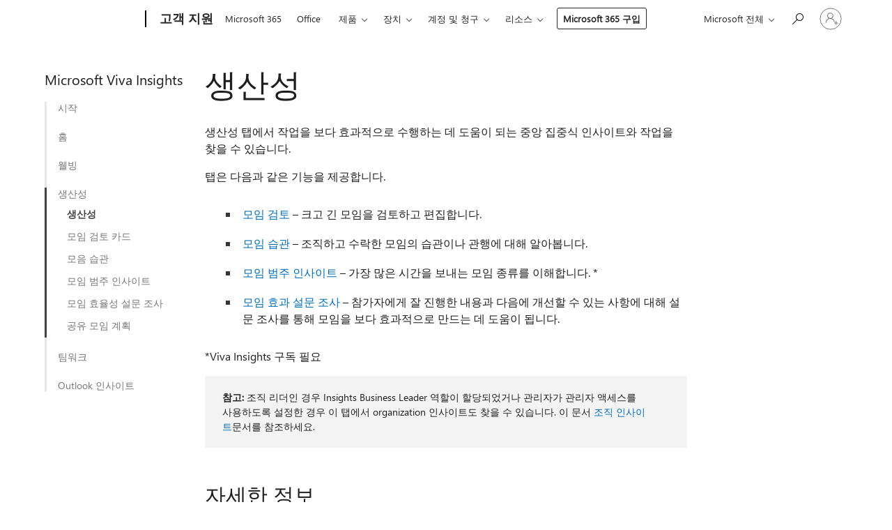

--- FILE ---
content_type: text/html; charset=utf-8
request_url: https://support.microsoft.com/ko-kr/topic/%EC%83%9D%EC%82%B0%EC%84%B1-8448269d-ea8f-45fe-a84d-793c1ca7ba68
body_size: 159782
content:

<!DOCTYPE html>
<html lang="ko-KR" dir="ltr">
<head>
	<meta charset="utf-8" />
	<meta name="viewport" content="width=device-width, initial-scale=1.0" />
	<title>&#xC0DD;&#xC0B0;&#xC131; - Microsoft &#xC9C0;&#xC6D0;</title>
	
	
		<link rel="canonical" href="https://support.microsoft.com/ko-kr/topic/%EC%83%9D%EC%82%B0%EC%84%B1-8448269d-ea8f-45fe-a84d-793c1ca7ba68" />

			<link rel="alternate" hreflang="ar-SA" href="https://support.microsoft.com/ar-sa/topic/%D8%A7%D9%84%D8%A5%D9%86%D8%AA%D8%A7%D8%AC%D9%8A%D8%A9-8448269d-ea8f-45fe-a84d-793c1ca7ba68" />
			<link rel="alternate" hreflang="bg-BG" href="https://support.microsoft.com/bg-bg/topic/%D0%BF%D1%80%D0%BE%D0%B4%D1%83%D0%BA%D1%82%D0%B8%D0%B2%D0%BD%D0%BE%D1%81%D1%82-8448269d-ea8f-45fe-a84d-793c1ca7ba68" />
			<link rel="alternate" hreflang="cs-CZ" href="https://support.microsoft.com/cs-cz/topic/produktivita-8448269d-ea8f-45fe-a84d-793c1ca7ba68" />
			<link rel="alternate" hreflang="da-DK" href="https://support.microsoft.com/da-dk/topic/produktivitet-8448269d-ea8f-45fe-a84d-793c1ca7ba68" />
			<link rel="alternate" hreflang="de-DE" href="https://support.microsoft.com/de-de/topic/produktivit%C3%A4t-8448269d-ea8f-45fe-a84d-793c1ca7ba68" />
			<link rel="alternate" hreflang="el-GR" href="https://support.microsoft.com/el-gr/topic/%CF%80%CE%B1%CF%81%CE%B1%CE%B3%CF%89%CE%B3%CE%B9%CE%BA%CF%8C%CF%84%CE%B7%CF%84%CE%B1-8448269d-ea8f-45fe-a84d-793c1ca7ba68" />
			<link rel="alternate" hreflang="en-AU" href="https://support.microsoft.com/en-au/topic/productivity-8448269d-ea8f-45fe-a84d-793c1ca7ba68" />
			<link rel="alternate" hreflang="en-GB" href="https://support.microsoft.com/en-gb/topic/productivity-8448269d-ea8f-45fe-a84d-793c1ca7ba68" />
			<link rel="alternate" hreflang="en-US" href="https://support.microsoft.com/en-us/topic/productivity-8448269d-ea8f-45fe-a84d-793c1ca7ba68" />
			<link rel="alternate" hreflang="es-ES" href="https://support.microsoft.com/es-es/topic/productividad-8448269d-ea8f-45fe-a84d-793c1ca7ba68" />
			<link rel="alternate" hreflang="et-EE" href="https://support.microsoft.com/et-ee/topic/kontorit%C3%B6%C3%B6-8448269d-ea8f-45fe-a84d-793c1ca7ba68" />
			<link rel="alternate" hreflang="fi-FI" href="https://support.microsoft.com/fi-fi/topic/tuottavuus-8448269d-ea8f-45fe-a84d-793c1ca7ba68" />
			<link rel="alternate" hreflang="fr-FR" href="https://support.microsoft.com/fr-fr/topic/productivit%C3%A9-8448269d-ea8f-45fe-a84d-793c1ca7ba68" />
			<link rel="alternate" hreflang="he-IL" href="https://support.microsoft.com/he-il/topic/%D7%A4%D7%A8%D7%95%D7%93%D7%95%D7%A7%D7%98%D7%99%D7%91%D7%99%D7%95%D7%AA-8448269d-ea8f-45fe-a84d-793c1ca7ba68" />
			<link rel="alternate" hreflang="hr-HR" href="https://support.microsoft.com/hr-hr/topic/produktivnost-8448269d-ea8f-45fe-a84d-793c1ca7ba68" />
			<link rel="alternate" hreflang="hu-HU" href="https://support.microsoft.com/hu-hu/topic/hat%C3%A9konys%C3%A1g-8448269d-ea8f-45fe-a84d-793c1ca7ba68" />
			<link rel="alternate" hreflang="id-ID" href="https://support.microsoft.com/id-id/topic/produktivitas-8448269d-ea8f-45fe-a84d-793c1ca7ba68" />
			<link rel="alternate" hreflang="it-IT" href="https://support.microsoft.com/it-it/topic/produttivit%C3%A0-8448269d-ea8f-45fe-a84d-793c1ca7ba68" />
			<link rel="alternate" hreflang="ja-JP" href="https://support.microsoft.com/ja-jp/topic/%E4%BD%9C%E6%A5%AD%E5%8A%B9%E7%8E%87%E5%8C%96-8448269d-ea8f-45fe-a84d-793c1ca7ba68" />
			<link rel="alternate" hreflang="ko-KR" href="https://support.microsoft.com/ko-kr/topic/%EC%83%9D%EC%82%B0%EC%84%B1-8448269d-ea8f-45fe-a84d-793c1ca7ba68" />
			<link rel="alternate" hreflang="lt-LT" href="https://support.microsoft.com/lt-lt/topic/produktyvumas-8448269d-ea8f-45fe-a84d-793c1ca7ba68" />
			<link rel="alternate" hreflang="lv-LV" href="https://support.microsoft.com/lv-lv/topic/produktivit%C4%81te-8448269d-ea8f-45fe-a84d-793c1ca7ba68" />
			<link rel="alternate" hreflang="nb-NO" href="https://support.microsoft.com/nb-no/topic/produktivitet-8448269d-ea8f-45fe-a84d-793c1ca7ba68" />
			<link rel="alternate" hreflang="nl-NL" href="https://support.microsoft.com/nl-nl/topic/productiviteit-8448269d-ea8f-45fe-a84d-793c1ca7ba68" />
			<link rel="alternate" hreflang="pl-PL" href="https://support.microsoft.com/pl-pl/topic/produktywno%C5%9B%C4%87-8448269d-ea8f-45fe-a84d-793c1ca7ba68" />
			<link rel="alternate" hreflang="pt-BR" href="https://support.microsoft.com/pt-br/topic/productivity-8448269d-ea8f-45fe-a84d-793c1ca7ba68" />
			<link rel="alternate" hreflang="pt-PT" href="https://support.microsoft.com/pt-pt/topic/produtividade-8448269d-ea8f-45fe-a84d-793c1ca7ba68" />
			<link rel="alternate" hreflang="ro-RO" href="https://support.microsoft.com/ro-ro/topic/productivitate-8448269d-ea8f-45fe-a84d-793c1ca7ba68" />
			<link rel="alternate" hreflang="ru-RU" href="https://support.microsoft.com/ru-ru/topic/%D0%BF%D1%80%D0%BE%D0%B8%D0%B7%D0%B2%D0%BE%D0%B4%D0%B8%D1%82%D0%B5%D0%BB%D1%8C%D0%BD%D0%BE%D1%81%D1%82%D1%8C-8448269d-ea8f-45fe-a84d-793c1ca7ba68" />
			<link rel="alternate" hreflang="sk-SK" href="https://support.microsoft.com/sk-sk/topic/produktivita-8448269d-ea8f-45fe-a84d-793c1ca7ba68" />
			<link rel="alternate" hreflang="sl-SI" href="https://support.microsoft.com/sl-si/topic/storilnost-8448269d-ea8f-45fe-a84d-793c1ca7ba68" />
			<link rel="alternate" hreflang="sr-Latn-RS" href="https://support.microsoft.com/sr-latn-rs/topic/produktivnost-8448269d-ea8f-45fe-a84d-793c1ca7ba68" />
			<link rel="alternate" hreflang="sv-SE" href="https://support.microsoft.com/sv-se/topic/produktivitet-8448269d-ea8f-45fe-a84d-793c1ca7ba68" />
			<link rel="alternate" hreflang="th-TH" href="https://support.microsoft.com/th-th/topic/%E0%B8%9B%E0%B8%A3%E0%B8%B0%E0%B8%AA%E0%B8%B4%E0%B8%97%E0%B8%98%E0%B8%B4%E0%B8%A0%E0%B8%B2%E0%B8%9E%E0%B8%81%E0%B8%B2%E0%B8%A3%E0%B8%97%E0%B8%B3%E0%B8%87%E0%B8%B2%E0%B8%99-8448269d-ea8f-45fe-a84d-793c1ca7ba68" />
			<link rel="alternate" hreflang="tr-TR" href="https://support.microsoft.com/tr-tr/topic/%C3%BCretkenlik-8448269d-ea8f-45fe-a84d-793c1ca7ba68" />
			<link rel="alternate" hreflang="uk-UA" href="https://support.microsoft.com/uk-ua/topic/%D0%BF%D1%80%D0%BE%D0%B4%D1%83%D0%BA%D1%82%D0%B8%D0%B2%D0%BD%D1%96%D1%81%D1%82%D1%8C-8448269d-ea8f-45fe-a84d-793c1ca7ba68" />
			<link rel="alternate" hreflang="vi-VN" href="https://support.microsoft.com/vi-vn/topic/n%C4%83ng-su%E1%BA%A5t-8448269d-ea8f-45fe-a84d-793c1ca7ba68" />
			<link rel="alternate" hreflang="zh-CN" href="https://support.microsoft.com/zh-cn/topic/%E7%94%9F%E4%BA%A7%E5%8A%9B-8448269d-ea8f-45fe-a84d-793c1ca7ba68" />
			<link rel="alternate" hreflang="zh-HK" href="https://support.microsoft.com/zh-hk/topic/%E7%94%9F%E7%94%A2%E5%8A%9B-8448269d-ea8f-45fe-a84d-793c1ca7ba68" />
			<link rel="alternate" hreflang="zh-TW" href="https://support.microsoft.com/zh-tw/topic/%E7%94%9F%E7%94%A2%E5%8A%9B-8448269d-ea8f-45fe-a84d-793c1ca7ba68" />
	<meta name="awa-articleGuid" content="8448269d-ea8f-45fe-a84d-793c1ca7ba68" />
	
	
	<meta name="firstPublishedDate" content="2023-04-20" />
	<meta name="lastPublishedDate" content="2025-02-07" />
	<meta name="commitId" content="d2627aacc0dea9019d123cf3a76246ad9cfe10bb" />
	
	

	
	
	
	<meta name="search.contenttype" content="How To" />
	
	
	<meta name="search.IsOfficeDoc" content="true" />
	
	
	
	
	
	
	
	
	<meta name="search.mkt" content="ko-KR" />

	
	
	<meta name="ms.lang" content="ko" />
	<meta name="ms.loc" content="KR" />
	<meta name="ms.ocpub.assetID" content="8448269d-ea8f-45fe-a84d-793c1ca7ba68" />

	<meta name="awa-kb_id" content="5024344" />
	<meta name="awa-isContactUsAllowed" content="false" />
	<meta name="awa-asst" content="8448269d-ea8f-45fe-a84d-793c1ca7ba68" />
	<meta name="awa-pageType" content="Article" />
	



	


<meta name="awa-env" content="Production" />
<meta name="awa-market" content="ko-KR" />
<meta name="awa-contentlang" content="ko" />
<meta name="awa-userFlightingId" content="21e018f0-a55c-48b5-9e56-d5d755f80039" />
<meta name="awa-expid" content="P-R-1753027-1-1;P-R-1087983-1-1;P-E-1693585-C1-3;P-E-1661482-2-3;P-E-1660511-C1-3;P-E-1656596-2-5;P-E-1551018-2-8;P-E-1585233-C1-3;P-E-1570667-C1-4;P-E-1560750-2-7;P-E-1554013-2-6;P-E-1536917-C1-5;P-E-1526785-2-5;P-E-1260007-C1-3;P-E-1046152-2-3;P-R-1545158-1-4;P-R-1426254-2-6;P-R-1392118-1-2;P-R-1245128-2-4;P-R-1235984-2-3;P-R-1211158-1-4;P-R-1150391-2-8;P-R-1150395-2-8;P-R-1150399-2-8;P-R-1150396-2-8;P-R-1150394-2-8;P-R-1150390-2-8;P-R-1150386-2-8;P-R-1146801-1-11;P-R-1141562-1-2;P-R-1141283-2-9;P-R-1136354-10-10;P-R-1119659-1-16;P-R-1119437-1-17;P-R-1116805-2-18;P-R-1116803-2-20;P-R-1114100-1-2;P-R-1100996-2-14;P-R-1096341-2-6;P-R-1088825-2-10;P-R-1089468-1-2;P-R-1085248-1-2;P-R-1072011-12-8;P-R-1033854-4-6;P-R-1029969-4-4;P-R-1020735-7-10;P-R-1018544-4-7;P-R-1009708-2-9;P-R-1005895-2-11;P-R-113175-4-7;P-R-110379-1-7;P-R-107838-1-7;P-R-106524-1-3;P-R-103787-2-5;P-R-101783-1-2;P-R-97577-1-5;P-R-97457-1-10;P-R-94390-1-2;P-R-94360-10-25;P-R-94063-1-1;P-R-93416-1-3;P-R-90963-2-2;P-R-73296-2-15" />
<meta name="awa-irisId" />
<meta name="awa-origindatacenter" content="East US" />
<meta name="awa-variationid" content="ECS" />
<meta name="awa-prdct" content="office.com" />
<meta name="awa-stv" content="3.0.0-062faf87e94f17a5abf47aaf3daa0b67e6311923&#x2B;062faf87e94f17a5abf47aaf3daa0b67e6311923" />


 
	<meta name="awa-title" content="&#xC0DD;&#xC0B0;&#xC131; - Microsoft &#xC9C0;&#xC6D0;" />
	
	<meta name="awa-selfHelpExp" content="railbanner_m365" />
	<meta name="awa-dataBoundary" content="WW" />

	<link rel="stylesheet" href="/css/fonts/site-fonts.css?v=XWcxZPSEmN3tnHWAVMOFsAlPJq7aug49fUGb8saTNjw" />
	<link rel="stylesheet" href="/css/glyphs/glyphs.css?v=VOnvhT441Pay0WAKH5gdcXXigXpiuNbaQcI9DgXyoDE" />

	

    <link rel="dns-prefetch" href="https://aadcdn.msftauth.net" />
    <link rel="preconnect" href="https://aadcdn.msftauth.net" crossorigin=&quot;anonymous&quot; />
    <link rel="dns-prefetch" href="https://browser.events.data.microsoft.com" />
    <link rel="preconnect" href="https://browser.events.data.microsoft.com" crossorigin=&quot;anonymous&quot; />
    <link rel="dns-prefetch" href="https://c.s-microsoft.com" />
    <link rel="preconnect" href="https://c.s-microsoft.com" crossorigin=&quot;anonymous&quot; />
    <link rel="dns-prefetch" href="https://img-prod-cms-rt-microsoft-com.akamaized.net" />
    <link rel="preconnect" href="https://img-prod-cms-rt-microsoft-com.akamaized.net" crossorigin=&quot;anonymous&quot; />
    <link rel="dns-prefetch" href="https://js.monitor.azure.com" />
    <link rel="preconnect" href="https://js.monitor.azure.com" crossorigin=&quot;anonymous&quot; />
    <link rel="dns-prefetch" href="https://logincdn.msauth.net" />
    <link rel="preconnect" href="https://logincdn.msauth.net" crossorigin=&quot;anonymous&quot; />
    <link rel="dns-prefetch" href="https://mem.gfx.ms" />
    <link rel="preconnect" href="https://mem.gfx.ms" crossorigin=&quot;anonymous&quot; />
    <link rel="dns-prefetch" href="https://www.microsoft.com" />
    <link rel="preconnect" href="https://www.microsoft.com" crossorigin=&quot;anonymous&quot; />


	<link rel="stylesheet" href="/css/Article/article.css?v=0L89BVeP4I_vlf3G71MrPYAXM1CtRPw6ZcJwIduUvCA" />
	
	<link rel="stylesheet" href="/css/SearchBox/search-box.css?v=bybwzGBajHicVXspVs540UfV0swW0vCbOmBjBryj9N4" />
	<link rel="stylesheet" href="/css/sitewide/articleCss-overwrite.css?v=D0lQRoIlvFHSQBRTb-gAQ5KkFe8B8NuSoliBjnT5xZ4" />
	
	
	<link rel="stylesheet" href="/css/MeControlCallout/teaching-callout.css?v=690pjf05o15fVEafEpUwgaF8vqVfOkp5wP1Jl9gE99U" />
	
	<noscript>
		<link rel="stylesheet" href="/css/Article/article.noscript.css?v=88-vV8vIkcKpimEKjULkqpt8CxdXf5avAeGxsHgVOO0" />
	</noscript>

	<link rel="stylesheet" href="/css/promotionbanner/promotion-banner.css?v=cAmflE3c6Gw7niTOiMPEie9MY87yDE2mSl3DO7_jZRI" media="none" onload="this.media=&#x27;all&#x27;" /><noscript><link href="/css/promotionbanner/promotion-banner.css?v=cAmflE3c6Gw7niTOiMPEie9MY87yDE2mSl3DO7_jZRI" rel="stylesheet"></noscript>
	
	<link rel="stylesheet" href="/css/ArticleSupportBridge/article-support-bridge.css?v=R_P0TJvD9HoRHQBEdvBR1WhNn7dSbvOYWmVA9taxbpM" media="none" onload="this.media=&#x27;all&#x27;" /><noscript><link href="/css/ArticleSupportBridge/article-support-bridge.css?v=R_P0TJvD9HoRHQBEdvBR1WhNn7dSbvOYWmVA9taxbpM" rel="stylesheet"></noscript>
	<link rel="stylesheet" href="/css/StickyFeedback/sticky-feedback.css?v=cMfNdAUue7NxZUj3dIt_v5DIuzmw9ohJW109iXQpWnI" media="none" onload="this.media=&#x27;all&#x27;" /><noscript><link href="/css/StickyFeedback/sticky-feedback.css?v=cMfNdAUue7NxZUj3dIt_v5DIuzmw9ohJW109iXQpWnI" rel="stylesheet"></noscript>
	<link rel="stylesheet" href="/css/feedback/feedback.css?v=Rkcw_yfLWOMtOcWOljMOiZgymMcrG0GDpo4Lf-TUzPo" media="none" onload="this.media=&#x27;all&#x27;" /><noscript><link href="/css/feedback/feedback.css?v=Rkcw_yfLWOMtOcWOljMOiZgymMcrG0GDpo4Lf-TUzPo" rel="stylesheet"></noscript>
	
	

	<link rel="apple-touch-icon" sizes="180x180" href="/apple-touch-icon.png">
<link rel="icon" type="image/png" sizes="32x32" href="/favicon-32x32.png">
<link rel="icon" type="image/png" sizes="16x16" href="/favicon-16x16.png">


	
        <link rel="stylesheet" href="https://www.microsoft.com/onerfstatics/marketingsites-wcus-prod/korean/shell/_scrf/css/themes=default.device=uplevel_web_pc/63-57d110/c9-be0100/a6-e969ef/43-9f2e7c/82-8b5456/a0-5d3913/4f-460e79/ae-f1ac0c?ver=2.0&amp;_cf=02242021_3231" type="text/css" media="all" />
    

	
		<link rel="stylesheet" href="/css/Article/left-nav.css?v=P4vuAkZCGQgjSSlYzU6z5FtdGykZHjeUthqLptyBPAk" />
		<link rel="stylesheet" href="/css/Article/multimedia-left-nav.css?v=WGrcIW6Ipz_Jwu3mzb5TNSNkonDhTQVz3J1KqMCSw9E" />
	
	
	<script type="text/javascript">
		var OOGlobal = {
			BaseDomain: location.protocol + "//" + location.host,
			Culture: "ko-KR",
			Language: "ko",
			LCID: "1042",
			IsAuthenticated: "False",
			WebAppUrl: "https://office.com/start",
			GUID: "8448269d-ea8f-45fe-a84d-793c1ca7ba68",
			Platform: navigator.platform,
			MixOembedUrl: "https://mix.office.com/oembed/",
			MixWatchUrl: "https://mix.office.com/watch/"
		};
	</script>

	
		


<script type="text/javascript">
	(function () {
		var creativeReady = false;
		var isSilentSignInComplete = false;
		var authInfo = {
			authType: "None",
			puid: "",
			tenantId: "",
			isAdult: true
			};

		var renderPromotion = function (dataBoundary) {
			if (creativeReady && isSilentSignInComplete) {
				window.UcsCreative.renderTemplate({
					partnerId: "7bb7e07d-3e57-4ee3-b78f-26a4292b841a",
					shouldSetUcsMuid: true,
					dataBoundary: dataBoundary,
					attributes: {
						placement: "88000534",
						locale: "ko-kr",
						country: "kr",
						scs_ecsFlightId: "P-R-1753027-1;P-R-1087983-1;P-E-1693585-C1;P-E-1661482-2;P-E-1660511-C1;P-E-1656596-2;P-E-1551018-2;P-E-1585233-C1;P-E-1570667-C1;P-E-1560750-2;P-E-1554013-2;P-E-1536917-C1;P-E-1526785-2;P-E-1260007-C1;P-E-1046152-2;P-R-1545158-1;P-R-1426254-2;P-R-1392118-1;P-R-1245128-2;P-R-1235984-2;P-R-1211158-1;P-R-1150391-2;P-R-1150395-2;P-R-1150399-2;P-R-1150396-2;P-R-1150394-2;P-R-1150390-2;P-R-1150386-2;P-R-1146801-1;P-R-1141562-1;P-R-1141283-2;P-R-1136354-10;P-R-1119659-1;P-R-1119437-1;P-R-1116805-2;P-R-1116803-2;P-R-1114100-1;P-R-1100996-2;P-R-1096341-2;P-R-1088825-2;P-R-1089468-1;P-R-1085248-1;P-R-1072011-12;P-R-1033854-4;P-R-1029969-4;P-R-1020735-7;P-R-1018544-4;P-R-1009708-2;P-R-1005895-2;P-R-113175-4;P-R-110379-1;P-R-107838-1;P-R-106524-1;P-R-103787-2;P-R-101783-1;P-R-97577-1;P-R-97457-1;P-R-94390-1;P-R-94360-10;P-R-94063-1;P-R-93416-1;P-R-90963-2;P-R-73296-2",
						SCS_promotionCategory: "uhfbuybutton;railbanner_m365",
						articleType: "railbanner_m365",
						operatingSystem: "Mac",
						authType: authInfo.authType,
						PUID: authInfo.puid,
						TenantId: authInfo.tenantId,
                        TOPT: "",
                        AdditionalBannerId: "ucsRailInlineContainer",
					}
				});
			}
		};

		window.document.addEventListener('ucsCreativeRendered', function () {
			if (typeof window.initPromotionLogger !== 'undefined') {
				window.initPromotionLogger();
			}
		});

		window.document.addEventListener('ucsCreativeReady', function () {
			creativeReady = true;
			renderPromotion("WW");
		});

		if (!isSilentSignInComplete) {
			window.document.addEventListener('silentSignInComplete', function (event) {
				if (event.detail && event.detail.puid) {
					authInfo.isAdult = event.detail.isAdult;
					authInfo.authType = event.detail.authType;
					authInfo.puid = event.detail.puid;
					authInfo.tenantId = event.detail.account.tenantId;
				}

				isSilentSignInComplete = true;
				renderPromotion(event.detail.dataBoundary);
			});
		}
	})();
</script>

<script type="text/javascript" defer src="/lib/ucs/dist/ucsCreativeService.js?v=RNwXI4r6IRH1mrd2dPPGZEYOQnUcs8HAddnyceXlw88"></script>
	

	<script>
		if (window.location.search) {
			var params = new URLSearchParams(window.location.search);
			if (params.has('action') && params.get('action') === 'download'){
				params.delete('action');
			}

			history.replaceState({}, '', window.location.pathname + (params.toString() ? '?' + params.toString() : ''));
		}
	</script>


</head>
<body class="supCont ocArticle">
	<div id="ocBodyWrapper">
		
		

<div class="supLeftNavMobileView" dir="ltr">
	<div class="supLeftNavMobileViewHeader">
		<div class="supLeftNavMobileViewHeaderTitle" role="heading" aria-level="2">관련 주제</div>
		<div class="supLeftNavMobileViewCloseButton">
			<a href="javascript:" class="supLeftNavMobileViewClose" ms.interactiontype="11" data-bi-bhvr="HIDE" data-bi-area="Banner" ms.pgarea="leftnav" role="button" aria-label="닫기">&times;</a>
		</div>
	</div>
	
	<div class="supLeftNavMobileViewContent grd" role="complementary" aria-label="관련 링크" ms.pgarea="leftnav" data-bi-area="leftnav">
		

	<div role="heading" aria-level="2" id="supLeftNavMobileDisplayTitle" tabindex="-1">Microsoft Viva Insights</div>
			<div class="supLeftNavCategory">
				<div class="supLeftNavCategoryTitle">
					<a class="supLeftNavLink" data-bi-slot="1" href="/ko-kr/topic/viva-insights-%EA%B0%9C%EC%9D%B8-%EC%A0%95%EB%B3%B4-1d501790-479b-44f4-9876-97538869fc73">&#xC2DC;&#xC791;</a>
				</div>
				<ul class="supLeftNavArticles">
							<li class="supLeftNavArticle">
								<a class="supLeftNavLink" data-bi-slot="2" href="/ko-kr/topic/viva-insights-%EA%B0%9C%EC%9D%B8-%EC%A0%95%EB%B3%B4-1d501790-479b-44f4-9876-97538869fc73">Viva Insights &#xAC1C;&#xC694;</a>
							</li>
							<li class="supLeftNavArticle">
								<a class="supLeftNavLink" data-bi-slot="3" href="/ko-kr/topic/teams-%EB%B0%8F-%EC%9B%B9%EC%97%90%EC%84%9C-%EC%95%B1-viva-insights-f07f80a1-177d-4541-9185-31493b74fc0f">&#xC18C;&#xAC1C;</a>
							</li>
							<li class="supLeftNavArticle">
								<a class="supLeftNavLink" data-bi-slot="4" href="/ko-kr/topic/viva-insights-%EC%95%B1-%EA%B2%80%EC%83%89-%EB%B0%8F-%EA%B3%A0%EC%A0%95-3b8db3ff-17b7-4d41-b2eb-f593530abfc7">&#xC571; &#xAC80;&#xC0C9;</a>
							</li>
							<li class="supLeftNavArticle">
								<a class="supLeftNavLink" data-bi-slot="5" href="/ko-kr/topic/viva-insights-%EC%95%B1-%EC%84%A4%EC%A0%95-%EA%B5%AC%EC%84%B1-e7d25f88-d102-4740-a7d0-af8610b457c5">&#xC571; &#xC124;&#xC815;</a>
							</li>
							<li class="supLeftNavArticle">
								<a class="supLeftNavLink" data-bi-slot="6" href="/ko-kr/topic/personal-insights%EC%97%90-%EB%8C%80%ED%95%9C-%EA%B0%9C%EC%9D%B8-%EC%A0%95%EB%B3%B4-%EA%B0%80%EC%9D%B4%EB%93%9C-8f2c038c-f80c-4512-bf4c-90a0423377f2">&#xAC1C;&#xC778; &#xC778;&#xC0AC;&#xC774;&#xD2B8; &#xAC1C;&#xC778; &#xC815;&#xBCF4; &#xBCF4;&#xD638;</a>
							</li>
							<li class="supLeftNavArticle">
								<a class="supLeftNavLink" data-bi-slot="7" href="/ko-kr/topic/viva-insights-%EC%98%B5%ED%8A%B8%EC%95%84%EC%9B%83-ecfd76f9-52ef-4882-9235-be1f59c25967">Viva Insights &#xC635;&#xD2B8;&#xC544;&#xC6C3;</a>
							</li>
							<li class="supLeftNavArticle">
								<a class="supLeftNavLink" data-bi-slot="8" href="/ko-kr/topic/viva-insights-%EC%A0%91%EA%B7%BC%EC%84%B1-%EB%8F%84%EA%B5%AC-%EB%B0%8F-%EA%B8%B0%EB%8A%A5-8f0ca379-4b17-4050-b8c9-2b991a5e9e4d">&#xC811;&#xADFC;&#xC131; &#xB3C4;&#xAD6C; &#xBC0F; &#xAE30;&#xB2A5;</a>
							</li>
				</ul>
			</div>
			<div class="supLeftNavCategory">
				<div class="supLeftNavCategoryTitle">
					<a class="supLeftNavLink" data-bi-slot="2" href="/ko-kr/topic/viva-insights-%ED%99%88-%ED%83%AD-6e7d28b2-6b0e-4367-9b52-1999a86eb391">&#xD648;</a>
				</div>
				<ul class="supLeftNavArticles">
							<li class="supLeftNavArticle">
								<a class="supLeftNavLink" data-bi-slot="3" href="/ko-kr/topic/viva-insights-%ED%99%88-%ED%83%AD-6e7d28b2-6b0e-4367-9b52-1999a86eb391">&#xD648; &#xD0ED;</a>
							</li>
							<li class="supLeftNavArticle">
								<a class="supLeftNavLink" data-bi-slot="4" href="/ko-kr/topic/viva-insights-%EC%B9%AD%EC%B0%AC-4977c923-f3d1-4134-9d1c-ee29dc01ae27">&#xCE6D;&#xCC2C;&#xD558;&#xAE30;</a>
							</li>
							<li class="supLeftNavArticle">
								<a class="supLeftNavLink" data-bi-slot="5" href="/ko-kr/topic/viva-insights-%EC%98%81%EA%B0%90-%EB%9D%BC%EC%9D%B4%EB%B8%8C%EB%9F%AC%EB%A6%AC-45b4f206-b1da-4082-bf5e-5a35232b70b8">&#xC601;&#xAC10; &#xB77C;&#xC774;&#xBE0C;&#xB7EC;&#xB9AC;</a>
							</li>
				</ul>
			</div>
			<div class="supLeftNavCategory">
				<div class="supLeftNavCategoryTitle">
					<a class="supLeftNavLink" data-bi-slot="3" href="/ko-kr/topic/viva-insights-%EC%9B%B0%EB%B9%99-%ED%83%AD-72458b43-11a3-40b8-8b6f-14f6a0977e4b">&#xC6F0;&#xBE59;</a>
				</div>
				<ul class="supLeftNavArticles">
							<li class="supLeftNavArticle">
								<a class="supLeftNavLink" data-bi-slot="4" href="/ko-kr/topic/viva-insights-%EC%9B%B0%EB%B9%99-%ED%83%AD-72458b43-11a3-40b8-8b6f-14f6a0977e4b">&#xAC1C;&#xC694;</a>
							</li>
							<li class="supLeftNavArticle">
								<a class="supLeftNavLink" data-bi-slot="5" href="/ko-kr/topic/viva-insights-%EC%8B%9C%EA%B0%84-%EA%B4%80%EB%A6%AC-%EA%B8%B0%EB%8A%A5-da568337-8568-47cd-9f47-213537873571">&#xC2DC;&#xAC04; &#xAD00;&#xB9AC; &#xAE30;&#xB2A5;</a>
							</li>
							<li class="supLeftNavArticle">
								<a class="supLeftNavLink" data-bi-slot="6" href="/ko-kr/topic/%EA%B3%B5%EC%9C%A0-%EB%AA%A8%EC%9E%84-%EC%97%86%EC%9D%8C-%EC%9D%BC-%EA%B3%84%ED%9A%8D-32d22a61-280f-487d-b352-47effe338fbb">&#xACF5;&#xC720;&#xB41C; &#xBAA8;&#xC784; &#xC5C6;&#xB294; &#xB0A0;</a>
							</li>
							<li class="supLeftNavArticle">
								<a class="supLeftNavLink" data-bi-slot="7" href="/ko-kr/topic/viva-insights%EB%A5%BC-%EC%82%AC%EC%9A%A9%ED%95%98%EC%97%AC-%EC%A7%91%EC%A4%91-41e6274d-a1ac-42a5-8e9e-ac432e0447c9">Viva Insights&#xB97C; &#xC0AC;&#xC6A9;&#xD558;&#xC5EC; &#xC9D1;&#xC911;</a>
							</li>
							<li class="supLeftNavArticle">
								<a class="supLeftNavLink" data-bi-slot="8" href="/ko-kr/topic/viva-insights-%ED%8F%AC%EC%BB%A4%EC%8A%A4-%EA%B3%84%ED%9A%8D-a079a744-010e-4fee-8552-a2799d0c62ea">&#xD3EC;&#xCEE4;&#xC2A4; &#xACC4;&#xD68D; &#xB9CC;&#xB4E4;&#xAE30;</a>
							</li>
							<li class="supLeftNavArticle">
								<a class="supLeftNavLink" data-bi-slot="9" href="/ko-kr/topic/%EA%B3%B5%EC%9C%A0-%ED%8F%AC%EC%BB%A4%EC%8A%A4-%EA%B3%84%ED%9A%8D-6847226d-e5b1-498a-a7a5-e77d4405bb97">&#xD3EC;&#xCEE4;&#xC2A4; &#xACC4;&#xD68D; &#xACF5;&#xC720;</a>
							</li>
							<li class="supLeftNavArticle">
								<a class="supLeftNavLink" data-bi-slot="10" href="/ko-kr/topic/viva-insights%EC%9D%98-%EB%A7%88%EC%9D%8C-%EC%B1%99%EA%B9%80-%EC%BD%98%ED%85%90%EC%B8%A0-c5c807e1-b10c-4d41-9120-b2ac914dcc72">&#xB9C8;&#xC74C; &#xCC59;&#xAE40; &#xCF58;&#xD150;&#xCE20;</a>
							</li>
							<li class="supLeftNavArticle">
								<a class="supLeftNavLink" data-bi-slot="11" href="/ko-kr/topic/viva-insights-%EC%A1%B0%EC%9A%A9%ED%95%9C-%EC%8B%9C%EA%B0%84-ec70888d-8840-4f20-9819-af6bfc17e143">&#xBC29;&#xD574; &#xAE08;&#xC9C0; &#xC2DC;&#xAC04;</a>
							</li>
							<li class="supLeftNavArticle">
								<a class="supLeftNavLink" data-bi-slot="12" href="/ko-kr/topic/viva-insights-%EB%B0%98%EC%98%81-55379cb7-cf2a-408d-b740-2b2082eb3743">Reflect</a>
							</li>
							<li class="supLeftNavArticle">
								<a class="supLeftNavLink" data-bi-slot="13" href="/ko-kr/topic/viva-insights-%EA%B0%80%EC%83%81-%ED%86%B5%EA%B7%BC-8be83785-f5ec-4e84-8cff-f0abb117f876">&#xAC00;&#xC0C1; &#xD1B5;&#xADFC;</a>
							</li>
							<li class="supLeftNavArticle">
								<a class="supLeftNavLink" data-bi-slot="14" href="/ko-kr/topic/teams-%EC%B1%84%ED%8C%85%EC%97%90%EC%84%9C-%EC%A0%9C%EC%95%88-%EB%B3%B4%EB%82%B4%EA%B8%B0-%EC%98%88%EC%95%BD-6f9a22b6-b269-4264-93f2-55b5254d3c62">&#xBCF4;&#xB0B4;&#xAE30; &#xC608;&#xC57D;</a>
							</li>
				</ul>
			</div>
			<div class="supLeftNavCategory supLeftNavActiveCategory">
				<div class="supLeftNavCategoryTitle">
					<a class="supLeftNavLink" ms.interactiontype="11" data-bi-slot="4" href="/ko-kr/topic/%EC%83%9D%EC%82%B0%EC%84%B1-8448269d-ea8f-45fe-a84d-793c1ca7ba68">&#xC0DD;&#xC0B0;&#xC131;</a>
				</div>
				<ul class="supLeftNavArticles">
							<li class="supLeftNavArticle supLeftNavCurrentArticle">
								<a class="supLeftNavLink" data-bi-slot="5" aria-current="page" href="/ko-kr/topic/%EC%83%9D%EC%82%B0%EC%84%B1-8448269d-ea8f-45fe-a84d-793c1ca7ba68">&#xC0DD;&#xC0B0;&#xC131;</a>
							</li>
							<li class="supLeftNavArticle">
								<a class="supLeftNavLink" data-bi-slot="6" href="/ko-kr/topic/%EB%AA%A8%EC%9E%84-%EA%B2%80%ED%86%A0-%EC%B9%B4%EB%93%9C-d484f75f-ff64-4be5-86a8-597a4eebead7">&#xBAA8;&#xC784; &#xAC80;&#xD1A0; &#xCE74;&#xB4DC;</a>
							</li>
							<li class="supLeftNavArticle">
								<a class="supLeftNavLink" data-bi-slot="7" href="/ko-kr/topic/viva-insights-%EB%AA%A8%EC%9E%84-%EC%8A%B5%EA%B4%80-f41f7aa9-6d4a-40bb-b00a-36170f9dbbba">&#xBAA8;&#xC74C; &#xC2B5;&#xAD00;</a>
							</li>
							<li class="supLeftNavArticle">
								<a class="supLeftNavLink" data-bi-slot="8" href="/ko-kr/topic/viva-insights-%EB%AA%A8%EC%9E%84-%EB%B2%94%EC%A3%BC-%EC%9D%B8%EC%82%AC%EC%9D%B4%ED%8A%B8-17962415-0c3a-4931-9aa8-3191a7b6337a">&#xBAA8;&#xC784; &#xBC94;&#xC8FC; &#xC778;&#xC0AC;&#xC774;&#xD2B8;</a>
							</li>
							<li class="supLeftNavArticle">
								<a class="supLeftNavLink" data-bi-slot="9" href="/ko-kr/topic/viva-insights-%EB%AA%A8%EC%9E%84-%ED%9A%A8%EA%B3%BC-%EC%84%A4%EB%AC%B8-%EC%A1%B0%EC%82%AC-2eb63cc8-a6a1-4ab8-b643-80da6562aa22">&#xBAA8;&#xC784; &#xD6A8;&#xC728;&#xC131; &#xC124;&#xBB38; &#xC870;&#xC0AC;</a>
							</li>
							<li class="supLeftNavArticle">
								<a class="supLeftNavLink" data-bi-slot="10" href="/ko-kr/topic/viva-insights-%EA%B3%B5%EC%9C%A0-%EB%AA%A8%EC%9E%84-%EA%B3%84%ED%9A%8D-30c3d08b-5761-4ff7-ba7d-32d9f00759a4">&#xACF5;&#xC720; &#xBAA8;&#xC784; &#xACC4;&#xD68D;</a>
							</li>
				</ul>
			</div>
			<div class="supLeftNavCategory">
				<div class="supLeftNavCategoryTitle">
					<a class="supLeftNavLink" data-bi-slot="5" href="/ko-kr/topic/viva-insights%EC%9D%98-%ED%8C%80%EC%9B%8C%ED%81%AC-%ED%83%AD-cca98877-be3a-47f3-ad4a-acc88111f0cb">&#xD300;&#xC6CC;&#xD06C;</a>
				</div>
				<ul class="supLeftNavArticles">
							<li class="supLeftNavArticle">
								<a class="supLeftNavLink" data-bi-slot="6" href="/ko-kr/topic/viva-insights%EC%9D%98-%ED%8C%80%EC%9B%8C%ED%81%AC-%ED%83%AD-cca98877-be3a-47f3-ad4a-acc88111f0cb">&#xD300;&#xC6CC;&#xD06C; &#xD0ED;</a>
							</li>
							<li class="supLeftNavArticle">
								<a class="supLeftNavLink" data-bi-slot="7" href="/ko-kr/topic/viva-insights-%EB%84%A4%ED%8A%B8%EC%9B%8C%ED%81%AC-c8df3951-ade3-4eb2-8339-a8ce5d04c550">&#xB124;&#xD2B8;&#xC6CC;&#xD0B9;</a>
							</li>
				</ul>
			</div>
			<div class="supLeftNavCategory">
				<div class="supLeftNavCategoryTitle">
					<a class="supLeftNavLink" data-bi-slot="6" href="/ko-kr/topic/%EB%8B%A4%EC%9D%B4%EC%A0%9C%EC%8A%A4%ED%8A%B8-%EC%A0%84%EC%9E%90-%EB%A9%94%EC%9D%BC-0e8b9a77-d1ce-4139-82bc-e91a3cb909c3">Outlook &#xC778;&#xC0AC;&#xC774;&#xD2B8;</a>
				</div>
				<ul class="supLeftNavArticles">
							<li class="supLeftNavArticle">
								<a class="supLeftNavLink" data-bi-slot="7" href="/ko-kr/topic/%EB%8B%A4%EC%9D%B4%EC%A0%9C%EC%8A%A4%ED%8A%B8-%EC%A0%84%EC%9E%90-%EB%A9%94%EC%9D%BC-0e8b9a77-d1ce-4139-82bc-e91a3cb909c3">&#xC694;&#xC57D; &#xBA54;&#xC77C;</a>
							</li>
							<li class="supLeftNavArticle">
								<a class="supLeftNavLink" data-bi-slot="8" href="/ko-kr/topic/viva-insights-outlook-%EC%B6%94%EA%B0%80-%EA%B8%B0%EB%8A%A5-%EC%A0%95%EB%B3%B4-48b73ccf-4086-4f13-9f62-dcee91a9df6d">Outlook &#xCD94;&#xAC00; &#xAE30;&#xB2A5;</a>
							</li>
							<li class="supLeftNavArticle">
								<a class="supLeftNavLink" data-bi-slot="9" href="/ko-kr/topic/outlook%EC%97%90%EC%84%9C-microsoft-viva-insights-%EC%82%AC%EC%9A%A9-83d09caa-bfe8-4cb9-8f64-30afd79cc75d">&#xC778;&#xC0AC;&#xC774;&#xD2B8; &#xC0AC;&#xC6A9;</a>
							</li>
							<li class="supLeftNavArticle">
								<a class="supLeftNavLink" data-bi-slot="10" href="/ko-kr/topic/outlook%EC%9D%98-%EC%9D%B8%EB%9D%BC%EC%9D%B8-%EC%A0%9C%EC%95%88-064a323e-6dc7-40e9-ab1b-199de8d39db5">&#xC778;&#xB77C;&#xC778; &#xCD94;&#xCC9C;</a>
							</li>
							<li class="supLeftNavArticle">
								<a class="supLeftNavLink" data-bi-slot="11" href="/ko-kr/topic/outlook%EC%97%90%EC%84%9C-%EB%B3%B4%EB%82%B4%EA%B8%B0-%EC%98%88%EC%95%BD-0b0c0c20-8fa1-44b9-b5bc-57f160046639">&#xBCF4;&#xB0B4;&#xAE30; &#xC608;&#xC57D; &#xCD94;&#xCC9C;</a>
							</li>
				</ul>
			</div>

	</div>
</div>
	

		<div class="ucsUhfContainer"></div>

		
            <div id="headerArea" class="uhf"  data-m='{"cN":"headerArea","cT":"Area_coreuiArea","id":"a1Body","sN":1,"aN":"Body"}'>
                <div id="headerRegion"      data-region-key="headerregion" data-m='{"cN":"headerRegion","cT":"Region_coreui-region","id":"r1a1","sN":1,"aN":"a1"}' >

    <div  id="headerUniversalHeader" data-m='{"cN":"headerUniversalHeader","cT":"Module_coreui-universalheader","id":"m1r1a1","sN":1,"aN":"r1a1"}'  data-module-id="Category|headerRegion|coreui-region|headerUniversalHeader|coreui-universalheader">
        






        <a id="uhfSkipToMain" class="m-skip-to-main" href="javascript:void(0)" data-href="#supArticleContent" tabindex="0" data-m='{"cN":"Skip to content_nonnav","id":"nn1m1r1a1","sN":1,"aN":"m1r1a1"}'>주 콘텐츠로 건너뛰기</a>


<header class="c-uhfh context-uhf no-js c-sgl-stck c-category-header " itemscope="itemscope" data-header-footprint="/SMCConvergence/ContextualHeader-Site, fromService: True"   data-magict="true"   itemtype="http://schema.org/Organization">
    <div class="theme-light js-global-head f-closed  global-head-cont" data-m='{"cN":"Universal Header_cont","cT":"Container","id":"c2m1r1a1","sN":2,"aN":"m1r1a1"}'>
        <div class="c-uhfh-gcontainer-st">
            <button type="button" class="c-action-trigger c-glyph glyph-global-nav-button" aria-label="All Microsoft expand to see list of Microsoft products and services" initialState-label="All Microsoft expand to see list of Microsoft products and services" toggleState-label="Close All Microsoft list" aria-expanded="false" data-m='{"cN":"Mobile menu button_nonnav","id":"nn1c2m1r1a1","sN":1,"aN":"c2m1r1a1"}'></button>
            <button type="button" class="c-action-trigger c-glyph glyph-arrow-htmllegacy c-close-search" aria-label="검색 닫기" aria-expanded="false" data-m='{"cN":"Close Search_nonnav","id":"nn2c2m1r1a1","sN":2,"aN":"c2m1r1a1"}'></button>
                    <a id="uhfLogo" class="c-logo c-sgl-stk-uhfLogo" itemprop="url" href="https://www.microsoft.com" aria-label="Microsoft" data-m='{"cN":"GlobalNav_Logo_cont","cT":"Container","id":"c3c2m1r1a1","sN":3,"aN":"c2m1r1a1"}'>
                        <img alt="" itemprop="logo" class="c-image" src="https://uhf.microsoft.com/images/microsoft/RE1Mu3b.png" role="presentation" aria-hidden="true" />
                        <span itemprop="name" role="presentation" aria-hidden="true">Microsoft</span>
                    </a>
            <div class="f-mobile-title">
                <button type="button" class="c-action-trigger c-glyph glyph-chevron-left" aria-label="추가 메뉴 옵션 보기" data-m='{"cN":"Mobile back button_nonnav","id":"nn4c2m1r1a1","sN":4,"aN":"c2m1r1a1"}'></button>
                <span data-global-title="Microsoft 홈" class="js-mobile-title">고객 지원</span>
                <button type="button" class="c-action-trigger c-glyph glyph-chevron-right" aria-label="추가 메뉴 옵션 보기" data-m='{"cN":"Mobile forward button_nonnav","id":"nn5c2m1r1a1","sN":5,"aN":"c2m1r1a1"}'></button>
            </div>
                    <div class="c-show-pipe x-hidden-vp-mobile-st">
                        <a id="uhfCatLogo" class="c-logo c-cat-logo" href="https://support.microsoft.com/ko-kr" aria-label="고객 지원" itemprop="url" data-m='{"cN":"CatNav_고객 지원_nav","id":"n6c2m1r1a1","sN":6,"aN":"c2m1r1a1"}'>
                                <span>고객 지원</span>
                        </a>
                    </div>
                <div class="cat-logo-button-cont x-hidden">
                        <button type="button" id="uhfCatLogoButton" class="c-cat-logo-button x-hidden" aria-expanded="false" aria-label="고객 지원" data-m='{"cN":"고객 지원_nonnav","id":"nn7c2m1r1a1","sN":7,"aN":"c2m1r1a1"}'>
                            고객 지원
                        </button>
                </div>



                    <nav id="uhf-g-nav" aria-label="컨텍스트 메뉴" class="c-uhfh-gnav" data-m='{"cN":"Category nav_cont","cT":"Container","id":"c8c2m1r1a1","sN":8,"aN":"c2m1r1a1"}'>
            <ul class="js-paddle-items">
                    <li class="single-link js-nav-menu x-hidden-none-mobile-vp uhf-menu-item">
                        <a class="c-uhf-nav-link" href="https://support.microsoft.com/ko-kr" data-m='{"cN":"CatNav_홈_nav","id":"n1c8c2m1r1a1","sN":1,"aN":"c8c2m1r1a1"}' > 홈 </a>
                    </li>
                                        <li class="single-link js-nav-menu uhf-menu-item">
                            <a id="c-shellmenu_0" class="c-uhf-nav-link" href="https://www.microsoft.com/microsoft-365?ocid=cmmttvzgpuy" data-m='{"id":"n2c8c2m1r1a1","sN":2,"aN":"c8c2m1r1a1"}'>Microsoft 365</a>
                        </li>
                        <li class="single-link js-nav-menu uhf-menu-item">
                            <a id="c-shellmenu_1" class="c-uhf-nav-link" href="https://www.microsoft.com/microsoft-365/microsoft-office?ocid=cmml7tr0rib" data-m='{"id":"n3c8c2m1r1a1","sN":3,"aN":"c8c2m1r1a1"}'>Office</a>
                        </li>
                        <li class="nested-menu uhf-menu-item">
                            <div class="c-uhf-menu js-nav-menu">
                                <button type="button" id="c-shellmenu_2"  aria-expanded="false" data-m='{"id":"nn4c8c2m1r1a1","sN":4,"aN":"c8c2m1r1a1"}'>제품</button>

                                <ul class="" data-class-idn="" aria-hidden="true" data-m='{"cT":"Container","id":"c5c8c2m1r1a1","sN":5,"aN":"c8c2m1r1a1"}'>
        <li class="js-nav-menu single-link" data-m='{"cT":"Container","id":"c1c5c8c2m1r1a1","sN":1,"aN":"c5c8c2m1r1a1"}'>
            <a id="c-shellmenu_3" class="js-subm-uhf-nav-link" href="https://support.microsoft.com/ko-kr/microsoft-365" data-m='{"id":"n1c1c5c8c2m1r1a1","sN":1,"aN":"c1c5c8c2m1r1a1"}'>Microsoft 365</a>
            
        </li>
        <li class="js-nav-menu single-link" data-m='{"cT":"Container","id":"c2c5c8c2m1r1a1","sN":2,"aN":"c5c8c2m1r1a1"}'>
            <a id="c-shellmenu_4" class="js-subm-uhf-nav-link" href="https://support.microsoft.com/ko-kr/outlook" data-m='{"id":"n1c2c5c8c2m1r1a1","sN":1,"aN":"c2c5c8c2m1r1a1"}'>Outlook</a>
            
        </li>
        <li class="js-nav-menu single-link" data-m='{"cT":"Container","id":"c3c5c8c2m1r1a1","sN":3,"aN":"c5c8c2m1r1a1"}'>
            <a id="c-shellmenu_5" class="js-subm-uhf-nav-link" href="https://support.microsoft.com/ko-kr/teams" data-m='{"id":"n1c3c5c8c2m1r1a1","sN":1,"aN":"c3c5c8c2m1r1a1"}'>Microsoft Teams</a>
            
        </li>
        <li class="js-nav-menu single-link" data-m='{"cT":"Container","id":"c4c5c8c2m1r1a1","sN":4,"aN":"c5c8c2m1r1a1"}'>
            <a id="c-shellmenu_6" class="js-subm-uhf-nav-link" href="https://support.microsoft.com/ko-kr/onedrive" data-m='{"id":"n1c4c5c8c2m1r1a1","sN":1,"aN":"c4c5c8c2m1r1a1"}'>OneDrive</a>
            
        </li>
        <li class="js-nav-menu single-link" data-m='{"cT":"Container","id":"c5c5c8c2m1r1a1","sN":5,"aN":"c5c8c2m1r1a1"}'>
            <a id="c-shellmenu_7" class="js-subm-uhf-nav-link" href="https://support.microsoft.com/ko-kr/microsoft-copilot" data-m='{"id":"n1c5c5c8c2m1r1a1","sN":1,"aN":"c5c5c8c2m1r1a1"}'>Microsoft Copilot</a>
            
        </li>
        <li class="js-nav-menu single-link" data-m='{"cT":"Container","id":"c6c5c8c2m1r1a1","sN":6,"aN":"c5c8c2m1r1a1"}'>
            <a id="c-shellmenu_8" class="js-subm-uhf-nav-link" href="https://support.microsoft.com/ko-kr/onenote" data-m='{"id":"n1c6c5c8c2m1r1a1","sN":1,"aN":"c6c5c8c2m1r1a1"}'>OneNote</a>
            
        </li>
        <li class="js-nav-menu single-link" data-m='{"cT":"Container","id":"c7c5c8c2m1r1a1","sN":7,"aN":"c5c8c2m1r1a1"}'>
            <a id="c-shellmenu_9" class="js-subm-uhf-nav-link" href="https://support.microsoft.com/ko-kr/windows" data-m='{"id":"n1c7c5c8c2m1r1a1","sN":1,"aN":"c7c5c8c2m1r1a1"}'>Windows</a>
            
        </li>
        <li class="js-nav-menu single-link" data-m='{"cT":"Container","id":"c8c5c8c2m1r1a1","sN":8,"aN":"c5c8c2m1r1a1"}'>
            <a id="c-shellmenu_10" class="js-subm-uhf-nav-link" href="https://support.microsoft.com/ko-kr/all-products" data-m='{"id":"n1c8c5c8c2m1r1a1","sN":1,"aN":"c8c5c8c2m1r1a1"}'>기타...</a>
            
        </li>
                                                    
                                </ul>
                            </div>
                        </li>                        <li class="nested-menu uhf-menu-item">
                            <div class="c-uhf-menu js-nav-menu">
                                <button type="button" id="c-shellmenu_11"  aria-expanded="false" data-m='{"id":"nn6c8c2m1r1a1","sN":6,"aN":"c8c2m1r1a1"}'>장치</button>

                                <ul class="" data-class-idn="" aria-hidden="true" data-m='{"cT":"Container","id":"c7c8c2m1r1a1","sN":7,"aN":"c8c2m1r1a1"}'>
        <li class="js-nav-menu single-link" data-m='{"cT":"Container","id":"c1c7c8c2m1r1a1","sN":1,"aN":"c7c8c2m1r1a1"}'>
            <a id="c-shellmenu_12" class="js-subm-uhf-nav-link" href="https://support.microsoft.com/ko-kr/surface" data-m='{"id":"n1c1c7c8c2m1r1a1","sN":1,"aN":"c1c7c8c2m1r1a1"}'>Surface</a>
            
        </li>
        <li class="js-nav-menu single-link" data-m='{"cT":"Container","id":"c2c7c8c2m1r1a1","sN":2,"aN":"c7c8c2m1r1a1"}'>
            <a id="c-shellmenu_13" class="js-subm-uhf-nav-link" href="https://support.microsoft.com/ko-kr/pc-accessories" data-m='{"id":"n1c2c7c8c2m1r1a1","sN":1,"aN":"c2c7c8c2m1r1a1"}'>PC 액세서리</a>
            
        </li>
        <li class="js-nav-menu single-link" data-m='{"cT":"Container","id":"c3c7c8c2m1r1a1","sN":3,"aN":"c7c8c2m1r1a1"}'>
            <a id="c-shellmenu_14" class="js-subm-uhf-nav-link" href="https://support.xbox.com/" data-m='{"id":"n1c3c7c8c2m1r1a1","sN":1,"aN":"c3c7c8c2m1r1a1"}'>Xbox</a>
            
        </li>
        <li class="js-nav-menu single-link" data-m='{"cT":"Container","id":"c4c7c8c2m1r1a1","sN":4,"aN":"c7c8c2m1r1a1"}'>
            <a id="c-shellmenu_15" class="js-subm-uhf-nav-link" href="https://support.xbox.com/help/games-apps/my-games-apps/all-about-pc-gaming" data-m='{"id":"n1c4c7c8c2m1r1a1","sN":1,"aN":"c4c7c8c2m1r1a1"}'>PC 게임</a>
            
        </li>
        <li class="js-nav-menu single-link" data-m='{"cT":"Container","id":"c5c7c8c2m1r1a1","sN":5,"aN":"c7c8c2m1r1a1"}'>
            <a id="c-shellmenu_16" class="js-subm-uhf-nav-link" href="https://docs.microsoft.com/hololens/" data-m='{"id":"n1c5c7c8c2m1r1a1","sN":1,"aN":"c5c7c8c2m1r1a1"}'>HoloLens</a>
            
        </li>
        <li class="js-nav-menu single-link" data-m='{"cT":"Container","id":"c6c7c8c2m1r1a1","sN":6,"aN":"c7c8c2m1r1a1"}'>
            <a id="c-shellmenu_17" class="js-subm-uhf-nav-link" href="https://learn.microsoft.com/surface-hub/" data-m='{"id":"n1c6c7c8c2m1r1a1","sN":1,"aN":"c6c7c8c2m1r1a1"}'>Surface Hub</a>
            
        </li>
        <li class="js-nav-menu single-link" data-m='{"cT":"Container","id":"c7c7c8c2m1r1a1","sN":7,"aN":"c7c8c2m1r1a1"}'>
            <a id="c-shellmenu_18" class="js-subm-uhf-nav-link" href="https://support.microsoft.com/ko-kr/warranty" data-m='{"id":"n1c7c7c8c2m1r1a1","sN":1,"aN":"c7c7c8c2m1r1a1"}'>하드웨어 보증</a>
            
        </li>
                                                    
                                </ul>
                            </div>
                        </li>                        <li class="nested-menu uhf-menu-item">
                            <div class="c-uhf-menu js-nav-menu">
                                <button type="button" id="c-shellmenu_19"  aria-expanded="false" data-m='{"id":"nn8c8c2m1r1a1","sN":8,"aN":"c8c2m1r1a1"}'>계정 및 청구</button>

                                <ul class="" data-class-idn="" aria-hidden="true" data-m='{"cT":"Container","id":"c9c8c2m1r1a1","sN":9,"aN":"c8c2m1r1a1"}'>
        <li class="js-nav-menu single-link" data-m='{"cT":"Container","id":"c1c9c8c2m1r1a1","sN":1,"aN":"c9c8c2m1r1a1"}'>
            <a id="c-shellmenu_20" class="js-subm-uhf-nav-link" href="https://support.microsoft.com/ko-kr/account" data-m='{"id":"n1c1c9c8c2m1r1a1","sN":1,"aN":"c1c9c8c2m1r1a1"}'>계정</a>
            
        </li>
        <li class="js-nav-menu single-link" data-m='{"cT":"Container","id":"c2c9c8c2m1r1a1","sN":2,"aN":"c9c8c2m1r1a1"}'>
            <a id="c-shellmenu_21" class="js-subm-uhf-nav-link" href="https://support.microsoft.com/ko-kr/microsoft-store-and-billing" data-m='{"id":"n1c2c9c8c2m1r1a1","sN":1,"aN":"c2c9c8c2m1r1a1"}'>Microsoft Store &amp; 청구</a>
            
        </li>
                                                    
                                </ul>
                            </div>
                        </li>                        <li class="nested-menu uhf-menu-item">
                            <div class="c-uhf-menu js-nav-menu">
                                <button type="button" id="c-shellmenu_22"  aria-expanded="false" data-m='{"id":"nn10c8c2m1r1a1","sN":10,"aN":"c8c2m1r1a1"}'>리소스</button>

                                <ul class="" data-class-idn="" aria-hidden="true" data-m='{"cT":"Container","id":"c11c8c2m1r1a1","sN":11,"aN":"c8c2m1r1a1"}'>
        <li class="js-nav-menu single-link" data-m='{"cT":"Container","id":"c1c11c8c2m1r1a1","sN":1,"aN":"c11c8c2m1r1a1"}'>
            <a id="c-shellmenu_23" class="js-subm-uhf-nav-link" href="https://support.microsoft.com/ko-kr/whats-new" data-m='{"id":"n1c1c11c8c2m1r1a1","sN":1,"aN":"c1c11c8c2m1r1a1"}'>새로운 기능</a>
            
        </li>
        <li class="js-nav-menu single-link" data-m='{"cT":"Container","id":"c2c11c8c2m1r1a1","sN":2,"aN":"c11c8c2m1r1a1"}'>
            <a id="c-shellmenu_24" class="js-subm-uhf-nav-link" href="https://answers.microsoft.com/lang" data-m='{"id":"n1c2c11c8c2m1r1a1","sN":1,"aN":"c2c11c8c2m1r1a1"}'>커뮤니티 포럼</a>
            
        </li>
        <li class="js-nav-menu single-link" data-m='{"cT":"Container","id":"c3c11c8c2m1r1a1","sN":3,"aN":"c11c8c2m1r1a1"}'>
            <a id="c-shellmenu_25" class="js-subm-uhf-nav-link" href="https://portal.office.com/AdminPortal#/support" data-m='{"id":"n1c3c11c8c2m1r1a1","sN":1,"aN":"c3c11c8c2m1r1a1"}'>Microsoft 365 관리자</a>
            
        </li>
        <li class="js-nav-menu single-link" data-m='{"cT":"Container","id":"c4c11c8c2m1r1a1","sN":4,"aN":"c11c8c2m1r1a1"}'>
            <a id="c-shellmenu_26" class="js-subm-uhf-nav-link" href="https://go.microsoft.com/fwlink/?linkid=2224585" data-m='{"id":"n1c4c11c8c2m1r1a1","sN":1,"aN":"c4c11c8c2m1r1a1"}'>소규모 비즈니스 포털</a>
            
        </li>
        <li class="js-nav-menu single-link" data-m='{"cT":"Container","id":"c5c11c8c2m1r1a1","sN":5,"aN":"c11c8c2m1r1a1"}'>
            <a id="c-shellmenu_27" class="js-subm-uhf-nav-link" href="https://developer.microsoft.com/" data-m='{"id":"n1c5c11c8c2m1r1a1","sN":1,"aN":"c5c11c8c2m1r1a1"}'>개발자</a>
            
        </li>
        <li class="js-nav-menu single-link" data-m='{"cT":"Container","id":"c6c11c8c2m1r1a1","sN":6,"aN":"c11c8c2m1r1a1"}'>
            <a id="c-shellmenu_28" class="js-subm-uhf-nav-link" href="https://support.microsoft.com/ko-kr/education" data-m='{"id":"n1c6c11c8c2m1r1a1","sN":1,"aN":"c6c11c8c2m1r1a1"}'>교육</a>
            
        </li>
        <li class="js-nav-menu single-link" data-m='{"cT":"Container","id":"c7c11c8c2m1r1a1","sN":7,"aN":"c11c8c2m1r1a1"}'>
            <a id="c-shellmenu_29" class="js-subm-uhf-nav-link" href="https://www.microsoft.com/reportascam/" data-m='{"id":"n1c7c11c8c2m1r1a1","sN":1,"aN":"c7c11c8c2m1r1a1"}'>지원 사기 보고</a>
            
        </li>
        <li class="js-nav-menu single-link" data-m='{"cT":"Container","id":"c8c11c8c2m1r1a1","sN":8,"aN":"c11c8c2m1r1a1"}'>
            <a id="c-shellmenu_30" class="js-subm-uhf-nav-link" href="https://support.microsoft.com/ko-kr/surface/cbc47825-19b9-4786-8088-eb9963d780d3" data-m='{"id":"n1c8c11c8c2m1r1a1","sN":1,"aN":"c8c11c8c2m1r1a1"}'>제품 안전</a>
            
        </li>
                                                    
                                </ul>
                            </div>
                        </li>

                <li id="overflow-menu" class="overflow-menu x-hidden uhf-menu-item">
                        <div class="c-uhf-menu js-nav-menu">
        <button data-m='{"pid":"자세히","id":"nn12c8c2m1r1a1","sN":12,"aN":"c8c2m1r1a1"}' type="button" aria-label="자세히" aria-expanded="false">자세히</button>
        <ul id="overflow-menu-list" aria-hidden="true" class="overflow-menu-list">
        </ul>
    </div>

                </li>
                                    <li class="single-link js-nav-menu" id="c-uhf-nav-cta">
                        <a id="buyInstallButton" class="c-uhf-nav-link" href="https://go.microsoft.com/fwlink/?linkid=849747" data-m='{"cN":"CatNav_cta_Microsoft 365 구입_nav","id":"n13c8c2m1r1a1","sN":13,"aN":"c8c2m1r1a1"}'>Microsoft 365 구입</a>
                    </li>
            </ul>
            
        </nav>


            <div class="c-uhfh-actions" data-m='{"cN":"Header actions_cont","cT":"Container","id":"c9c2m1r1a1","sN":9,"aN":"c2m1r1a1"}'>
                <div class="wf-menu">        <nav id="uhf-c-nav" aria-label="전체 Microsoft 메뉴" data-m='{"cN":"GlobalNav_cont","cT":"Container","id":"c1c9c2m1r1a1","sN":1,"aN":"c9c2m1r1a1"}'>
            <ul class="js-paddle-items">
                <li>
                    <div class="c-uhf-menu js-nav-menu">
                        <button type="button" class="c-button-logo all-ms-nav" aria-expanded="false" data-m='{"cN":"GlobalNav_More_nonnav","id":"nn1c1c9c2m1r1a1","sN":1,"aN":"c1c9c2m1r1a1"}'> <span>Microsoft 전체</span></button>
                        <ul class="f-multi-column f-multi-column-6" aria-hidden="true" data-m='{"cN":"More_cont","cT":"Container","id":"c2c1c9c2m1r1a1","sN":2,"aN":"c1c9c2m1r1a1"}'>
                                    <li class="c-w0-contr">
            <h2 class="c-uhf-sronly">Global</h2>
            <ul class="c-w0">
        <li class="js-nav-menu single-link" data-m='{"cN":"M365_cont","cT":"Container","id":"c1c2c1c9c2m1r1a1","sN":1,"aN":"c2c1c9c2m1r1a1"}'>
            <a id="shellmenu_31" class="js-subm-uhf-nav-link" href="https://www.microsoft.com/ko-kr/microsoft-365" data-m='{"cN":"W0Nav_M365_nav","id":"n1c1c2c1c9c2m1r1a1","sN":1,"aN":"c1c2c1c9c2m1r1a1"}'>Microsoft 365</a>
            
        </li>
        <li class="js-nav-menu single-link" data-m='{"cN":"Teams_cont","cT":"Container","id":"c2c2c1c9c2m1r1a1","sN":2,"aN":"c2c1c9c2m1r1a1"}'>
            <a id="l0_Teams" class="js-subm-uhf-nav-link" href="https://www.microsoft.com/ko-kr/microsoft-teams/group-chat-software" data-m='{"cN":"W0Nav_Teams_nav","id":"n1c2c2c1c9c2m1r1a1","sN":1,"aN":"c2c2c1c9c2m1r1a1"}'>Teams</a>
            
        </li>
        <li class="js-nav-menu single-link" data-m='{"cN":"Copilot_cont","cT":"Container","id":"c3c2c1c9c2m1r1a1","sN":3,"aN":"c2c1c9c2m1r1a1"}'>
            <a id="shellmenu_33" class="js-subm-uhf-nav-link" href="https://copilot.microsoft.com/" data-m='{"cN":"W0Nav_Copilot_nav","id":"n1c3c2c1c9c2m1r1a1","sN":1,"aN":"c3c2c1c9c2m1r1a1"}'>Copilot</a>
            
        </li>
        <li class="js-nav-menu single-link" data-m='{"cN":"Windows_cont","cT":"Container","id":"c4c2c1c9c2m1r1a1","sN":4,"aN":"c2c1c9c2m1r1a1"}'>
            <a id="shellmenu_34" class="js-subm-uhf-nav-link" href="https://www.microsoft.com/ko-kr/windows/" data-m='{"cN":"W0Nav_Windows_nav","id":"n1c4c2c1c9c2m1r1a1","sN":1,"aN":"c4c2c1c9c2m1r1a1"}'>Windows</a>
            
        </li>
        <li class="js-nav-menu single-link" data-m='{"cN":"Surface_cont","cT":"Container","id":"c5c2c1c9c2m1r1a1","sN":5,"aN":"c2c1c9c2m1r1a1"}'>
            <a id="shellmenu_35" class="js-subm-uhf-nav-link" href="https://www.microsoft.com/surface" data-m='{"cN":"W0Nav_Surface_nav","id":"n1c5c2c1c9c2m1r1a1","sN":1,"aN":"c5c2c1c9c2m1r1a1"}'>Surface</a>
            
        </li>
        <li class="js-nav-menu single-link" data-m='{"cN":"Xbox_cont","cT":"Container","id":"c6c2c1c9c2m1r1a1","sN":6,"aN":"c2c1c9c2m1r1a1"}'>
            <a id="shellmenu_36" class="js-subm-uhf-nav-link" href="https://www.xbox.com/" data-m='{"cN":"W0Nav_Xbox_nav","id":"n1c6c2c1c9c2m1r1a1","sN":1,"aN":"c6c2c1c9c2m1r1a1"}'>Xbox</a>
            
        </li>
        <li class="js-nav-menu single-link" data-m='{"cN":"Deals_cont","cT":"Container","id":"c7c2c1c9c2m1r1a1","sN":7,"aN":"c2c1c9c2m1r1a1"}'>
            <a id="shellmenu_37" class="js-subm-uhf-nav-link" href="https://www.microsoft.com/ko-kr/store/b/sale?icid=MSCOM_UHF_Sale" data-m='{"cN":"W0Nav_Deals_nav","id":"n1c7c2c1c9c2m1r1a1","sN":1,"aN":"c7c2c1c9c2m1r1a1"}'>세일</a>
            
        </li>
        <li class="js-nav-menu single-link" data-m='{"cN":"Support_cont","cT":"Container","id":"c8c2c1c9c2m1r1a1","sN":8,"aN":"c2c1c9c2m1r1a1"}'>
            <a id="l1_support" class="js-subm-uhf-nav-link" href="https://support.microsoft.com/ko-kr" data-m='{"cN":"W0Nav_Support_nav","id":"n1c8c2c1c9c2m1r1a1","sN":1,"aN":"c8c2c1c9c2m1r1a1"}'>지원</a>
            
        </li>
            </ul>
        </li>

<li class="f-sub-menu js-nav-menu nested-menu" data-m='{"cT":"Container","id":"c9c2c1c9c2m1r1a1","sN":9,"aN":"c2c1c9c2m1r1a1"}'>

    <span id="uhf-navspn-shellmenu_40-span" style="display:none"   f-multi-parent="true" aria-expanded="false" data-m='{"id":"nn1c9c2c1c9c2m1r1a1","sN":1,"aN":"c9c2c1c9c2m1r1a1"}'>소프트웨어</span>
    <button id="uhf-navbtn-shellmenu_40-button" type="button"   f-multi-parent="true" aria-expanded="false" data-m='{"id":"nn2c9c2c1c9c2m1r1a1","sN":2,"aN":"c9c2c1c9c2m1r1a1"}'>소프트웨어</button>
    <ul aria-hidden="true" aria-labelledby="uhf-navspn-shellmenu_40-span">
        <li class="js-nav-menu single-link" data-m='{"cN":"More_Software_WindowsApps_cont","cT":"Container","id":"c3c9c2c1c9c2m1r1a1","sN":3,"aN":"c9c2c1c9c2m1r1a1"}'>
            <a id="shellmenu_41" class="js-subm-uhf-nav-link" href="https://apps.microsoft.com/home" data-m='{"cN":"GlobalNav_More_Software_WindowsApps_nav","id":"n1c3c9c2c1c9c2m1r1a1","sN":1,"aN":"c3c9c2c1c9c2m1r1a1"}'>Windows 앱</a>
            
        </li>
        <li class="js-nav-menu single-link" data-m='{"cN":"More_Software_OneDrive_cont","cT":"Container","id":"c4c9c2c1c9c2m1r1a1","sN":4,"aN":"c9c2c1c9c2m1r1a1"}'>
            <a id="shellmenu_42" class="js-subm-uhf-nav-link" href="https://www.microsoft.com/ko-kr/microsoft-365/onedrive/online-cloud-storage" data-m='{"cN":"GlobalNav_More_Software_OneDrive_nav","id":"n1c4c9c2c1c9c2m1r1a1","sN":1,"aN":"c4c9c2c1c9c2m1r1a1"}'>OneDrive</a>
            
        </li>
        <li class="js-nav-menu single-link" data-m='{"cN":"More_Software_Outlook_cont","cT":"Container","id":"c5c9c2c1c9c2m1r1a1","sN":5,"aN":"c9c2c1c9c2m1r1a1"}'>
            <a id="shellmenu_43" class="js-subm-uhf-nav-link" href="https://www.microsoft.com/ko-kr/microsoft-365/outlook/email-and-calendar-software-microsoft-outlook" data-m='{"cN":"GlobalNav_More_Software_Outlook_nav","id":"n1c5c9c2c1c9c2m1r1a1","sN":1,"aN":"c5c9c2c1c9c2m1r1a1"}'>Outlook</a>
            
        </li>
        <li class="js-nav-menu single-link" data-m='{"cN":"More_Software_Skype_cont","cT":"Container","id":"c6c9c2c1c9c2m1r1a1","sN":6,"aN":"c9c2c1c9c2m1r1a1"}'>
            <a id="shellmenu_44" class="js-subm-uhf-nav-link" href="https://support.microsoft.com/ko-kr/office/skype%EC%97%90%EC%84%9C-microsoft-teams-%EB%AC%B4%EB%A3%8C%EB%A1%9C-%EC%9D%B4%EB%8F%99-3c0caa26-d9db-4179-bcb3-930ae2c87570?icid=DSM_All_Skype" data-m='{"cN":"GlobalNav_More_Software_Skype_nav","id":"n1c6c9c2c1c9c2m1r1a1","sN":1,"aN":"c6c9c2c1c9c2m1r1a1"}'>Skype에서 Teams로 이동 중</a>
            
        </li>
        <li class="js-nav-menu single-link" data-m='{"cN":"More_Software_OneNote_cont","cT":"Container","id":"c7c9c2c1c9c2m1r1a1","sN":7,"aN":"c9c2c1c9c2m1r1a1"}'>
            <a id="shellmenu_45" class="js-subm-uhf-nav-link" href="https://www.microsoft.com/ko-kr/microsoft-365/onenote/digital-note-taking-app" data-m='{"cN":"GlobalNav_More_Software_OneNote_nav","id":"n1c7c9c2c1c9c2m1r1a1","sN":1,"aN":"c7c9c2c1c9c2m1r1a1"}'>OneNote</a>
            
        </li>
        <li class="js-nav-menu single-link" data-m='{"cN":"More_Software_Microsoft Teams_cont","cT":"Container","id":"c8c9c2c1c9c2m1r1a1","sN":8,"aN":"c9c2c1c9c2m1r1a1"}'>
            <a id="shellmenu_46" class="js-subm-uhf-nav-link" href="https://www.microsoft.com/ko-kr/microsoft-teams/group-chat-software" data-m='{"cN":"GlobalNav_More_Software_Microsoft Teams_nav","id":"n1c8c9c2c1c9c2m1r1a1","sN":1,"aN":"c8c9c2c1c9c2m1r1a1"}'>Microsoft Teams</a>
            
        </li>
    </ul>
    
</li>
<li class="f-sub-menu js-nav-menu nested-menu" data-m='{"cN":"PCsAndDevices_cont","cT":"Container","id":"c10c2c1c9c2m1r1a1","sN":10,"aN":"c2c1c9c2m1r1a1"}'>

    <span id="uhf-navspn-shellmenu_47-span" style="display:none"   f-multi-parent="true" aria-expanded="false" data-m='{"cN":"GlobalNav_PCsAndDevices_nonnav","id":"nn1c10c2c1c9c2m1r1a1","sN":1,"aN":"c10c2c1c9c2m1r1a1"}'>PC 및 장치</span>
    <button id="uhf-navbtn-shellmenu_47-button" type="button"   f-multi-parent="true" aria-expanded="false" data-m='{"cN":"GlobalNav_PCsAndDevices_nonnav","id":"nn2c10c2c1c9c2m1r1a1","sN":2,"aN":"c10c2c1c9c2m1r1a1"}'>PC 및 장치</button>
    <ul aria-hidden="true" aria-labelledby="uhf-navspn-shellmenu_47-span">
        <li class="js-nav-menu single-link" data-m='{"cN":"More_PCsAndDevices_ShopXbox_cont","cT":"Container","id":"c3c10c2c1c9c2m1r1a1","sN":3,"aN":"c10c2c1c9c2m1r1a1"}'>
            <a id="shellmenu_48" class="js-subm-uhf-nav-link" href="https://www.xbox.com/ko-kr?icid=DSM_All_ShopXbox" data-m='{"cN":"GlobalNav_More_PCsAndDevices_ShopXbox_nav","id":"n1c3c10c2c1c9c2m1r1a1","sN":1,"aN":"c3c10c2c1c9c2m1r1a1"}'>Xbox 쇼핑</a>
            
        </li>
        <li class="js-nav-menu single-link" data-m='{"cN":"More_PCsAndDevices_Accessories_cont","cT":"Container","id":"c4c10c2c1c9c2m1r1a1","sN":4,"aN":"c10c2c1c9c2m1r1a1"}'>
            <a id="shellmenu_49" class="js-subm-uhf-nav-link" href="https://www.microsoft.com/ko-kr/accessories" data-m='{"cN":"GlobalNav_More_PCsAndDevices_Accessories_nav","id":"n1c4c10c2c1c9c2m1r1a1","sN":1,"aN":"c4c10c2c1c9c2m1r1a1"}'>주변 기기</a>
            
        </li>
    </ul>
    
</li>
<li class="f-sub-menu js-nav-menu nested-menu" data-m='{"cT":"Container","id":"c11c2c1c9c2m1r1a1","sN":11,"aN":"c2c1c9c2m1r1a1"}'>

    <span id="uhf-navspn-shellmenu_50-span" style="display:none"   f-multi-parent="true" aria-expanded="false" data-m='{"id":"nn1c11c2c1c9c2m1r1a1","sN":1,"aN":"c11c2c1c9c2m1r1a1"}'>엔터테인먼트</span>
    <button id="uhf-navbtn-shellmenu_50-button" type="button"   f-multi-parent="true" aria-expanded="false" data-m='{"id":"nn2c11c2c1c9c2m1r1a1","sN":2,"aN":"c11c2c1c9c2m1r1a1"}'>엔터테인먼트</button>
    <ul aria-hidden="true" aria-labelledby="uhf-navspn-shellmenu_50-span">
        <li class="js-nav-menu single-link" data-m='{"cN":"More_Entertainment_XboxGamePassUltimate_cont","cT":"Container","id":"c3c11c2c1c9c2m1r1a1","sN":3,"aN":"c11c2c1c9c2m1r1a1"}'>
            <a id="shellmenu_51" class="js-subm-uhf-nav-link" href="https://www.microsoft.com/ko-kr/p/xbox-game-pass-ultimate/cfq7ttc0khs0?WT.mc_id=CNavGamesXboxGamePassUltimate" data-m='{"cN":"GlobalNav_More_Entertainment_XboxGamePassUltimate_nav","id":"n1c3c11c2c1c9c2m1r1a1","sN":1,"aN":"c3c11c2c1c9c2m1r1a1"}'>Xbox Game Pass Ultimate</a>
            
        </li>
        <li class="js-nav-menu single-link" data-m='{"cN":"More_Entertainment_XboxGames_cont","cT":"Container","id":"c4c11c2c1c9c2m1r1a1","sN":4,"aN":"c11c2c1c9c2m1r1a1"}'>
            <a id="shellmenu_52" class="js-subm-uhf-nav-link" href="https://www.xbox.com/ko-kr/games/" data-m='{"cN":"GlobalNav_More_Entertainment_XboxGames_nav","id":"n1c4c11c2c1c9c2m1r1a1","sN":1,"aN":"c4c11c2c1c9c2m1r1a1"}'>Xbox 및 게임</a>
            
        </li>
        <li class="js-nav-menu single-link" data-m='{"cN":"More_Entertainment_PCGames_cont","cT":"Container","id":"c5c11c2c1c9c2m1r1a1","sN":5,"aN":"c11c2c1c9c2m1r1a1"}'>
            <a id="shellmenu_53" class="js-subm-uhf-nav-link" href="https://apps.microsoft.com/games" data-m='{"cN":"GlobalNav_More_Entertainment_PCGames_nav","id":"n1c5c11c2c1c9c2m1r1a1","sN":1,"aN":"c5c11c2c1c9c2m1r1a1"}'>PC 게임</a>
            
        </li>
    </ul>
    
</li>
<li class="f-sub-menu js-nav-menu nested-menu" data-m='{"cT":"Container","id":"c12c2c1c9c2m1r1a1","sN":12,"aN":"c2c1c9c2m1r1a1"}'>

    <span id="uhf-navspn-shellmenu_54-span" style="display:none"   f-multi-parent="true" aria-expanded="false" data-m='{"id":"nn1c12c2c1c9c2m1r1a1","sN":1,"aN":"c12c2c1c9c2m1r1a1"}'>기업 고객용</span>
    <button id="uhf-navbtn-shellmenu_54-button" type="button"   f-multi-parent="true" aria-expanded="false" data-m='{"id":"nn2c12c2c1c9c2m1r1a1","sN":2,"aN":"c12c2c1c9c2m1r1a1"}'>기업 고객용</button>
    <ul aria-hidden="true" aria-labelledby="uhf-navspn-shellmenu_54-span">
        <li class="js-nav-menu single-link" data-m='{"cN":"More_Business_AI_cont","cT":"Container","id":"c3c12c2c1c9c2m1r1a1","sN":3,"aN":"c12c2c1c9c2m1r1a1"}'>
            <a id="shellmenu_55" class="js-subm-uhf-nav-link" href="https://www.microsoft.com/ko-kr/ai?icid=DSM_All_AI" data-m='{"cN":"GlobalNav_More_Business_AI_nav","id":"n1c3c12c2c1c9c2m1r1a1","sN":1,"aN":"c3c12c2c1c9c2m1r1a1"}'>Microsoft AI</a>
            
        </li>
        <li class="js-nav-menu single-link" data-m='{"cN":"More_Business_Microsoft Security_cont","cT":"Container","id":"c4c12c2c1c9c2m1r1a1","sN":4,"aN":"c12c2c1c9c2m1r1a1"}'>
            <a id="shellmenu_56" class="js-subm-uhf-nav-link" href="https://www.microsoft.com/ko-kr/security" data-m='{"cN":"GlobalNav_More_Business_Microsoft Security_nav","id":"n1c4c12c2c1c9c2m1r1a1","sN":1,"aN":"c4c12c2c1c9c2m1r1a1"}'>Microsoft Security</a>
            
        </li>
        <li class="js-nav-menu single-link" data-m='{"cN":"More_DeveloperAndIT_Azure_cont","cT":"Container","id":"c5c12c2c1c9c2m1r1a1","sN":5,"aN":"c12c2c1c9c2m1r1a1"}'>
            <a id="shellmenu_57" class="js-subm-uhf-nav-link" href="https://azure.microsoft.com/" data-m='{"cN":"GlobalNav_More_DeveloperAndIT_Azure_nav","id":"n1c5c12c2c1c9c2m1r1a1","sN":1,"aN":"c5c12c2c1c9c2m1r1a1"}'>Azure</a>
            
        </li>
        <li class="js-nav-menu single-link" data-m='{"cN":"More_Business_MicrosoftDynamics365_cont","cT":"Container","id":"c6c12c2c1c9c2m1r1a1","sN":6,"aN":"c12c2c1c9c2m1r1a1"}'>
            <a id="shellmenu_58" class="js-subm-uhf-nav-link" href="https://www.microsoft.com/ko-kr/dynamics-365" data-m='{"cN":"GlobalNav_More_Business_MicrosoftDynamics365_nav","id":"n1c6c12c2c1c9c2m1r1a1","sN":1,"aN":"c6c12c2c1c9c2m1r1a1"}'>Dynamics 365</a>
            
        </li>
        <li class="js-nav-menu single-link" data-m='{"cN":"More_Business_Microsoft365forbusiness_cont","cT":"Container","id":"c7c12c2c1c9c2m1r1a1","sN":7,"aN":"c12c2c1c9c2m1r1a1"}'>
            <a id="shellmenu_59" class="js-subm-uhf-nav-link" href="https://www.microsoft.com/ko-kr/microsoft-365/business" data-m='{"cN":"GlobalNav_More_Business_Microsoft365forbusiness_nav","id":"n1c7c12c2c1c9c2m1r1a1","sN":1,"aN":"c7c12c2c1c9c2m1r1a1"}'>비즈니스용 Microsoft 365</a>
            
        </li>
        <li class="js-nav-menu single-link" data-m='{"cN":"More_Business_MicrosoftPowerPlatform_cont","cT":"Container","id":"c8c12c2c1c9c2m1r1a1","sN":8,"aN":"c12c2c1c9c2m1r1a1"}'>
            <a id="shellmenu_60" class="js-subm-uhf-nav-link" href="https://www.microsoft.com/ko-kr/power-platform" data-m='{"cN":"GlobalNav_More_Business_MicrosoftPowerPlatform_nav","id":"n1c8c12c2c1c9c2m1r1a1","sN":1,"aN":"c8c12c2c1c9c2m1r1a1"}'>Microsoft Power Platform</a>
            
        </li>
        <li class="js-nav-menu single-link" data-m='{"cN":"More_Business_Windows365_cont","cT":"Container","id":"c9c12c2c1c9c2m1r1a1","sN":9,"aN":"c12c2c1c9c2m1r1a1"}'>
            <a id="shellmenu_61" class="js-subm-uhf-nav-link" href="https://www.microsoft.com/ko-kr/windows-365" data-m='{"cN":"GlobalNav_More_Business_Windows365_nav","id":"n1c9c12c2c1c9c2m1r1a1","sN":1,"aN":"c9c12c2c1c9c2m1r1a1"}'>Windows 365</a>
            
        </li>
    </ul>
    
</li>
<li class="f-sub-menu js-nav-menu nested-menu" data-m='{"cT":"Container","id":"c13c2c1c9c2m1r1a1","sN":13,"aN":"c2c1c9c2m1r1a1"}'>

    <span id="uhf-navspn-shellmenu_62-span" style="display:none"   f-multi-parent="true" aria-expanded="false" data-m='{"id":"nn1c13c2c1c9c2m1r1a1","sN":1,"aN":"c13c2c1c9c2m1r1a1"}'>개발자 및 IT

</span>
    <button id="uhf-navbtn-shellmenu_62-button" type="button"   f-multi-parent="true" aria-expanded="false" data-m='{"id":"nn2c13c2c1c9c2m1r1a1","sN":2,"aN":"c13c2c1c9c2m1r1a1"}'>개발자 및 IT

</button>
    <ul aria-hidden="true" aria-labelledby="uhf-navspn-shellmenu_62-span">
        <li class="js-nav-menu single-link" data-m='{"cN":"More_DeveloperAndIT_MicrosoftDeveloper_cont","cT":"Container","id":"c3c13c2c1c9c2m1r1a1","sN":3,"aN":"c13c2c1c9c2m1r1a1"}'>
            <a id="shellmenu_63" class="js-subm-uhf-nav-link" href="https://developer.microsoft.com/ko-kr/?icid=DSM_All_Developper" data-m='{"cN":"GlobalNav_More_DeveloperAndIT_MicrosoftDeveloper_nav","id":"n1c3c13c2c1c9c2m1r1a1","sN":1,"aN":"c3c13c2c1c9c2m1r1a1"}'>Microsoft 개발자</a>
            
        </li>
        <li class="js-nav-menu single-link" data-m='{"cN":"More_DeveloperAndIT_MicrosoftLearn_cont","cT":"Container","id":"c4c13c2c1c9c2m1r1a1","sN":4,"aN":"c13c2c1c9c2m1r1a1"}'>
            <a id="shellmenu_64" class="js-subm-uhf-nav-link" href="https://learn.microsoft.com/" data-m='{"cN":"GlobalNav_More_DeveloperAndIT_MicrosoftLearn_nav","id":"n1c4c13c2c1c9c2m1r1a1","sN":1,"aN":"c4c13c2c1c9c2m1r1a1"}'>Microsoft Learn</a>
            
        </li>
        <li class="js-nav-menu single-link" data-m='{"cN":"More_DeveloperAndIT_SupportForAIMarketplaceApps_cont","cT":"Container","id":"c5c13c2c1c9c2m1r1a1","sN":5,"aN":"c13c2c1c9c2m1r1a1"}'>
            <a id="shellmenu_65" class="js-subm-uhf-nav-link" href="https://www.microsoft.com/software-development-companies/offers-benefits/isv-success?icid=DSM_All_SupportAIMarketplace&amp;ocid=cmm3atxvn98" data-m='{"cN":"GlobalNav_More_DeveloperAndIT_SupportForAIMarketplaceApps_nav","id":"n1c5c13c2c1c9c2m1r1a1","sN":1,"aN":"c5c13c2c1c9c2m1r1a1"}'>AI 마켓플레이스 앱 지원</a>
            
        </li>
        <li class="js-nav-menu single-link" data-m='{"cN":"More_DeveloperAndIT_MicrosoftTechCommunity_cont","cT":"Container","id":"c6c13c2c1c9c2m1r1a1","sN":6,"aN":"c13c2c1c9c2m1r1a1"}'>
            <a id="shellmenu_66" class="js-subm-uhf-nav-link" href="https://techcommunity.microsoft.com/" data-m='{"cN":"GlobalNav_More_DeveloperAndIT_MicrosoftTechCommunity_nav","id":"n1c6c13c2c1c9c2m1r1a1","sN":1,"aN":"c6c13c2c1c9c2m1r1a1"}'>Microsoft Tech 커뮤니티</a>
            
        </li>
        <li class="js-nav-menu single-link" data-m='{"cN":"More_DeveloperAndIT_Marketplace_cont","cT":"Container","id":"c7c13c2c1c9c2m1r1a1","sN":7,"aN":"c13c2c1c9c2m1r1a1"}'>
            <a id="shellmenu_67" class="js-subm-uhf-nav-link" href="https://marketplace.microsoft.com?icid=DSM_All_Marketplace&amp;ocid=cmm3atxvn98" data-m='{"cN":"GlobalNav_More_DeveloperAndIT_Marketplace_nav","id":"n1c7c13c2c1c9c2m1r1a1","sN":1,"aN":"c7c13c2c1c9c2m1r1a1"}'>Microsoft Marketplace</a>
            
        </li>
        <li class="js-nav-menu single-link" data-m='{"cN":"More_DeveloperAndIT_VisualStudio_cont","cT":"Container","id":"c8c13c2c1c9c2m1r1a1","sN":8,"aN":"c13c2c1c9c2m1r1a1"}'>
            <a id="shellmenu_68" class="js-subm-uhf-nav-link" href="https://visualstudio.microsoft.com/" data-m='{"cN":"GlobalNav_More_DeveloperAndIT_VisualStudio_nav","id":"n1c8c13c2c1c9c2m1r1a1","sN":1,"aN":"c8c13c2c1c9c2m1r1a1"}'>Visual Studio</a>
            
        </li>
        <li class="js-nav-menu single-link" data-m='{"cN":"More_DeveloperAndIT_MarketplaceRewards_cont","cT":"Container","id":"c9c13c2c1c9c2m1r1a1","sN":9,"aN":"c13c2c1c9c2m1r1a1"}'>
            <a id="shellmenu_69" class="js-subm-uhf-nav-link" href="https://www.microsoft.com/software-development-companies/offers-benefits/marketplace-rewards?icid=DSM_All_MarketplaceRewards&amp;ocid=cmm3atxvn98" data-m='{"cN":"GlobalNav_More_DeveloperAndIT_MarketplaceRewards_nav","id":"n1c9c13c2c1c9c2m1r1a1","sN":1,"aN":"c9c13c2c1c9c2m1r1a1"}'>Marketplace Rewards</a>
            
        </li>
    </ul>
    
</li>
<li class="f-sub-menu js-nav-menu nested-menu" data-m='{"cT":"Container","id":"c14c2c1c9c2m1r1a1","sN":14,"aN":"c2c1c9c2m1r1a1"}'>

    <span id="uhf-navspn-shellmenu_70-span" style="display:none"   f-multi-parent="true" aria-expanded="false" data-m='{"id":"nn1c14c2c1c9c2m1r1a1","sN":1,"aN":"c14c2c1c9c2m1r1a1"}'>기타</span>
    <button id="uhf-navbtn-shellmenu_70-button" type="button"   f-multi-parent="true" aria-expanded="false" data-m='{"id":"nn2c14c2c1c9c2m1r1a1","sN":2,"aN":"c14c2c1c9c2m1r1a1"}'>기타</button>
    <ul aria-hidden="true" aria-labelledby="uhf-navspn-shellmenu_70-span">
        <li class="js-nav-menu single-link" data-m='{"cN":"More_Other_FreeDownloadsAndSecurity_cont","cT":"Container","id":"c3c14c2c1c9c2m1r1a1","sN":3,"aN":"c14c2c1c9c2m1r1a1"}'>
            <a id="shellmenu_71" class="js-subm-uhf-nav-link" href="https://www.microsoft.com/ko-kr/download" data-m='{"cN":"GlobalNav_More_Other_FreeDownloadsAndSecurity_nav","id":"n1c3c14c2c1c9c2m1r1a1","sN":1,"aN":"c3c14c2c1c9c2m1r1a1"}'>무료 다운로드 및 보안</a>
            
        </li>
        <li class="js-nav-menu single-link" data-m='{"cN":"More_Other_Education_cont","cT":"Container","id":"c4c14c2c1c9c2m1r1a1","sN":4,"aN":"c14c2c1c9c2m1r1a1"}'>
            <a id="shellmenu_72" class="js-subm-uhf-nav-link" href="https://www.microsoft.com/ko-kr/education?icid=CNavMSCOML0_Studentsandeducation" data-m='{"cN":"GlobalNav_More_Other_Education_nav","id":"n1c4c14c2c1c9c2m1r1a1","sN":1,"aN":"c4c14c2c1c9c2m1r1a1"}'>교육</a>
            
        </li>
        <li class="js-nav-menu single-link" data-m='{"cN":"More_Other_Licensing_cont","cT":"Container","id":"c5c14c2c1c9c2m1r1a1","sN":5,"aN":"c14c2c1c9c2m1r1a1"}'>
            <a id="Licensing" class="js-subm-uhf-nav-link" href="https://www.microsoft.com/licensing/" data-m='{"cN":"GlobalNav_More_Other_Licensing_nav","id":"n1c5c14c2c1c9c2m1r1a1","sN":1,"aN":"c5c14c2c1c9c2m1r1a1"}'>볼륨 라이선싱</a>
            
        </li>
    </ul>
    
</li>
                                                            <li class="f-multi-column-info">
                                    <a data-m='{"id":"n15c2c1c9c2m1r1a1","sN":15,"aN":"c2c1c9c2m1r1a1"}' href="https://www.microsoft.com/ko-kr/sitemap" aria-label="" class="c-glyph">사이트맵 보기</a>
                                </li>
                            
                        </ul>
                    </div>
                </li>
            </ul>
        </nav>
</div>
                            <form class="c-search" autocomplete="off" id="searchForm" name="searchForm" role="search" action="/ko-kr/Search/results" method="GET" data-seAutoSuggest='{"isAutosuggestDisabled":false,"queryParams":{"market":"ko-kr","clientId":"7F27B536-CF6B-4C65-8638-A0F8CBDFCA65","sources":"Microsoft-Terms,Iris-Products,DCatAll-Products","filter":"+ClientType:StoreWeb","counts":"5,1,5"},"familyNames":{"Apps":"앱","Books":"책","Bundles":"번들","Devices":"장치","Fees":"Fee","Games":"게임","MusicAlbums":"앨범","MusicTracks":"노래","MusicVideos":"비디오","MusicArtists":"아티스트","OperatingSystem":"운영 체제","Software":"소프트웨어","Movies":"동영상","TV":"TV","CSV":"상품권","VideoActor":"배우"}}' data-seautosuggestapi="https://www.microsoft.com/msstoreapiprod/api/autosuggest" data-m='{"cN":"GlobalNav_Search_cont","cT":"Container","id":"c3c1c9c2m1r1a1","sN":3,"aN":"c1c9c2m1r1a1"}' aria-expanded="false">
                                <input  id="cli_shellHeaderSearchInput" aria-label="검색 확장됨" aria-expanded="false" aria-controls="universal-header-search-auto-suggest-transparent" aria-owns="universal-header-search-auto-suggest-ul" type="search" name="query" placeholder="도움말 검색" data-m='{"cN":"SearchBox_nav","id":"n1c3c1c9c2m1r1a1","sN":1,"aN":"c3c1c9c2m1r1a1"}' data-toggle="tooltip" data-placement="right" title="도움말 검색" />
                                    <button id="search" aria-label="도움말 검색" class="c-glyph" data-m='{"cN":"Search_nav","id":"n2c3c1c9c2m1r1a1","sN":2,"aN":"c3c1c9c2m1r1a1"}' data-bi-mto="true" aria-expanded="false" disabled="disabled">
                                        <span role="presentation">검색</span>
                                        <span role="tooltip" class="c-uhf-tooltip c-uhf-search-tooltip">도움말 검색</span>
                                    </button>
                                <div class="m-auto-suggest" id="universal-header-search-auto-suggest-transparent" role="group">
                                    <ul class="c-menu" id="universal-header-search-auto-suggest-ul" aria-label="검색 제안" aria-hidden="true" data-bi-dnt="true" data-bi-mto="true" data-js-auto-suggest-position="default" role="listbox" data-tel="jsll" data-m='{"cN":"search suggestions_cont","cT":"Container","id":"c3c3c1c9c2m1r1a1","sN":3,"aN":"c3c1c9c2m1r1a1"}'></ul>
                                    <ul class="c-menu f-auto-suggest-no-results" aria-hidden="true" aria-label="결과 없음" data-js-auto-suggest-postion="default" data-js-auto-suggest-position="default" role="listbox">
                                        <li class="c-menu-item" role="option" aria-disabled="true"> <span tabindex="-1">결과 없음</span></li>
                                    </ul>
                                </div>
                                
                            </form>
                        <button data-m='{"cN":"cancel-search","pid":"취소 검색","id":"nn4c1c9c2m1r1a1","sN":4,"aN":"c1c9c2m1r1a1"}' id="cancel-search" class="cancel-search" aria-label="취소 검색">
                            <span>취소</span>
                        </button>
                        <div id="meControl" class="c-me" data-bi-dnt="true" data-bi-mto="true"  data-signinsettings='{"containerId":"meControl","enabled":true,"headerHeight":48,"debug":false,"extensibleLinks":[{"string":"주문 내역","url":"https://www.microsoftstore.com/store/mskr/ko_KR/DisplayAccountOrderListPage","id":""},{"string":"디지털 콘텐츠","url":"https://www.microsoftstore.com/store/mskr/ko_KR/DisplayDownloadHistoryPage","id":""},{"string":"주소록","url":"https://www.microsoftstore.com/store/mskr/ko_KR/DisplayEditProfilePage/tab.addressbook","id":""},{"string":"결제","url":"https://www.microsoftstore.com/store/mskr/ko_KR/DisplayAddEditPaymentPage","id":""},{"string":"계정 프로필","url":"https://www.microsoftstore.com/store/mskr/ko_KR/DisplayEditProfilePage/tab.profile","id":""}],"userData":{"idp":"msa","firstName":"","lastName":"","memberName":"","cid":"","authenticatedState":"3"},"rpData":{"preferredIdp":"msa","msaInfo":{"signInUrl":"/ko-kr/store/signin","signOutUrl":"/ko-kr/store/signout","meUrl":"https://login.live.com/me.srf?wa=wsignin1.0"},"aadInfo":{"signOutUrl":"/ko-kr/store/signout","appId":"","siteUrl":"","blockMsaFed":true}}}' data-m='{"cN":"GlobalNav_Account_cont","cT":"Container","id":"c5c1c9c2m1r1a1","sN":5,"aN":"c1c9c2m1r1a1"}'>
                            <div class="msame_Header">
                                <div class="msame_Header_name st_msame_placeholder">로그인</div>
                            </div>
                            
                        </div>
                
            </div>
        </div>
        
        
    </div>
    
</header>




    </div>
        </div>

    </div>

    

		

<div id="smcTeachingCalloutPopover" class="teachingCalloutHidden teachingCalloutPopover caretArrowUp" data-timeout="8">

	<div class="caretArrow caretArrowPosition"> </div>
	<div class="popoverMessageWrapper">
		<div class="calloutDismiss">
			<a id="teachingCalloutDismiss"
				href="javascript:void(0)"
				ms.interactiontype="11" data-bi-bhvr="HIDE"
				data-bi-id="teachingCalloutDismiss"
				aria-label="Close callout prompt.">
				<span class="icon-mdl2 icon-cancel"></span>
			</a>
		</div>

		<div id="noAccounts" class="signInMessages calloutMessageHidden">
			<div class="calloutHeading" id="calloutHeading">Microsoft로 로그인</div>
			<div class="calloutMessage" id="calloutMessage">로그인하거나 계정을 만듭니다.</div>
		</div>
		<div id="multipleSignInSuccess" class="signInMessages calloutMessageHidden">
			<div class="calloutHeading" id="calloutHeading">안녕하세요.</div>
			<div class="calloutMessage" id="calloutMessage">다른 계정을 선택합니다.</div>
		</div>
		<div id="multipleSignInFail" class="signInMessages calloutMessageHidden">
			<div class="calloutHeading" id="calloutHeading">계정이 여러 개 있음</div>
			<div class="calloutMessage" id="calloutMessage">로그인할 계정을 선택합니다.</div>
		</div>
	</div>
</div>

		


		<div id="ocHelp" dir="ltr">
			<div id="ocArticle" class="">
				<div class="grd main-content zero-margin" id="ocMainContent">
					<div class="row ocpArticleSizingWrapper">
						
						
		


<div class="supLeftNavTop">
	<button class="supLeftNavDefaultMobileViewButton" type="button" ms.pgarea="leftnav" data-bi-area="leftnav">
			<span class="supLeftNavMobileBulletedListIcon"></span>
			<span class="supMultimediaLeftNavMobileButtonLabel">관련 주제</span>
	</button>

	
	
</div>

<div class="col-1-5" role="complementary" aria-label="관련 링크" id="supLeftNav" ms.pgarea="leftnav" data-bi-area="leftnav">
	

	<div role="heading" aria-level="2" id="supLeftNavDisplayTitle" tabindex="-1">Microsoft Viva Insights</div>
			<div class="supLeftNavCategory">
				<div class="supLeftNavCategoryTitle">
					<a class="supLeftNavLink" data-bi-slot="1" href="/ko-kr/topic/viva-insights-%EA%B0%9C%EC%9D%B8-%EC%A0%95%EB%B3%B4-1d501790-479b-44f4-9876-97538869fc73">&#xC2DC;&#xC791;</a>
				</div>
				<ul class="supLeftNavArticles">
							<li class="supLeftNavArticle">
								<a class="supLeftNavLink" data-bi-slot="2" href="/ko-kr/topic/viva-insights-%EA%B0%9C%EC%9D%B8-%EC%A0%95%EB%B3%B4-1d501790-479b-44f4-9876-97538869fc73">Viva Insights &#xAC1C;&#xC694;</a>
							</li>
							<li class="supLeftNavArticle">
								<a class="supLeftNavLink" data-bi-slot="3" href="/ko-kr/topic/teams-%EB%B0%8F-%EC%9B%B9%EC%97%90%EC%84%9C-%EC%95%B1-viva-insights-f07f80a1-177d-4541-9185-31493b74fc0f">&#xC18C;&#xAC1C;</a>
							</li>
							<li class="supLeftNavArticle">
								<a class="supLeftNavLink" data-bi-slot="4" href="/ko-kr/topic/viva-insights-%EC%95%B1-%EA%B2%80%EC%83%89-%EB%B0%8F-%EA%B3%A0%EC%A0%95-3b8db3ff-17b7-4d41-b2eb-f593530abfc7">&#xC571; &#xAC80;&#xC0C9;</a>
							</li>
							<li class="supLeftNavArticle">
								<a class="supLeftNavLink" data-bi-slot="5" href="/ko-kr/topic/viva-insights-%EC%95%B1-%EC%84%A4%EC%A0%95-%EA%B5%AC%EC%84%B1-e7d25f88-d102-4740-a7d0-af8610b457c5">&#xC571; &#xC124;&#xC815;</a>
							</li>
							<li class="supLeftNavArticle">
								<a class="supLeftNavLink" data-bi-slot="6" href="/ko-kr/topic/personal-insights%EC%97%90-%EB%8C%80%ED%95%9C-%EA%B0%9C%EC%9D%B8-%EC%A0%95%EB%B3%B4-%EA%B0%80%EC%9D%B4%EB%93%9C-8f2c038c-f80c-4512-bf4c-90a0423377f2">&#xAC1C;&#xC778; &#xC778;&#xC0AC;&#xC774;&#xD2B8; &#xAC1C;&#xC778; &#xC815;&#xBCF4; &#xBCF4;&#xD638;</a>
							</li>
							<li class="supLeftNavArticle">
								<a class="supLeftNavLink" data-bi-slot="7" href="/ko-kr/topic/viva-insights-%EC%98%B5%ED%8A%B8%EC%95%84%EC%9B%83-ecfd76f9-52ef-4882-9235-be1f59c25967">Viva Insights &#xC635;&#xD2B8;&#xC544;&#xC6C3;</a>
							</li>
							<li class="supLeftNavArticle">
								<a class="supLeftNavLink" data-bi-slot="8" href="/ko-kr/topic/viva-insights-%EC%A0%91%EA%B7%BC%EC%84%B1-%EB%8F%84%EA%B5%AC-%EB%B0%8F-%EA%B8%B0%EB%8A%A5-8f0ca379-4b17-4050-b8c9-2b991a5e9e4d">&#xC811;&#xADFC;&#xC131; &#xB3C4;&#xAD6C; &#xBC0F; &#xAE30;&#xB2A5;</a>
							</li>
				</ul>
			</div>
			<div class="supLeftNavCategory">
				<div class="supLeftNavCategoryTitle">
					<a class="supLeftNavLink" data-bi-slot="2" href="/ko-kr/topic/viva-insights-%ED%99%88-%ED%83%AD-6e7d28b2-6b0e-4367-9b52-1999a86eb391">&#xD648;</a>
				</div>
				<ul class="supLeftNavArticles">
							<li class="supLeftNavArticle">
								<a class="supLeftNavLink" data-bi-slot="3" href="/ko-kr/topic/viva-insights-%ED%99%88-%ED%83%AD-6e7d28b2-6b0e-4367-9b52-1999a86eb391">&#xD648; &#xD0ED;</a>
							</li>
							<li class="supLeftNavArticle">
								<a class="supLeftNavLink" data-bi-slot="4" href="/ko-kr/topic/viva-insights-%EC%B9%AD%EC%B0%AC-4977c923-f3d1-4134-9d1c-ee29dc01ae27">&#xCE6D;&#xCC2C;&#xD558;&#xAE30;</a>
							</li>
							<li class="supLeftNavArticle">
								<a class="supLeftNavLink" data-bi-slot="5" href="/ko-kr/topic/viva-insights-%EC%98%81%EA%B0%90-%EB%9D%BC%EC%9D%B4%EB%B8%8C%EB%9F%AC%EB%A6%AC-45b4f206-b1da-4082-bf5e-5a35232b70b8">&#xC601;&#xAC10; &#xB77C;&#xC774;&#xBE0C;&#xB7EC;&#xB9AC;</a>
							</li>
				</ul>
			</div>
			<div class="supLeftNavCategory">
				<div class="supLeftNavCategoryTitle">
					<a class="supLeftNavLink" data-bi-slot="3" href="/ko-kr/topic/viva-insights-%EC%9B%B0%EB%B9%99-%ED%83%AD-72458b43-11a3-40b8-8b6f-14f6a0977e4b">&#xC6F0;&#xBE59;</a>
				</div>
				<ul class="supLeftNavArticles">
							<li class="supLeftNavArticle">
								<a class="supLeftNavLink" data-bi-slot="4" href="/ko-kr/topic/viva-insights-%EC%9B%B0%EB%B9%99-%ED%83%AD-72458b43-11a3-40b8-8b6f-14f6a0977e4b">&#xAC1C;&#xC694;</a>
							</li>
							<li class="supLeftNavArticle">
								<a class="supLeftNavLink" data-bi-slot="5" href="/ko-kr/topic/viva-insights-%EC%8B%9C%EA%B0%84-%EA%B4%80%EB%A6%AC-%EA%B8%B0%EB%8A%A5-da568337-8568-47cd-9f47-213537873571">&#xC2DC;&#xAC04; &#xAD00;&#xB9AC; &#xAE30;&#xB2A5;</a>
							</li>
							<li class="supLeftNavArticle">
								<a class="supLeftNavLink" data-bi-slot="6" href="/ko-kr/topic/%EA%B3%B5%EC%9C%A0-%EB%AA%A8%EC%9E%84-%EC%97%86%EC%9D%8C-%EC%9D%BC-%EA%B3%84%ED%9A%8D-32d22a61-280f-487d-b352-47effe338fbb">&#xACF5;&#xC720;&#xB41C; &#xBAA8;&#xC784; &#xC5C6;&#xB294; &#xB0A0;</a>
							</li>
							<li class="supLeftNavArticle">
								<a class="supLeftNavLink" data-bi-slot="7" href="/ko-kr/topic/viva-insights%EB%A5%BC-%EC%82%AC%EC%9A%A9%ED%95%98%EC%97%AC-%EC%A7%91%EC%A4%91-41e6274d-a1ac-42a5-8e9e-ac432e0447c9">Viva Insights&#xB97C; &#xC0AC;&#xC6A9;&#xD558;&#xC5EC; &#xC9D1;&#xC911;</a>
							</li>
							<li class="supLeftNavArticle">
								<a class="supLeftNavLink" data-bi-slot="8" href="/ko-kr/topic/viva-insights-%ED%8F%AC%EC%BB%A4%EC%8A%A4-%EA%B3%84%ED%9A%8D-a079a744-010e-4fee-8552-a2799d0c62ea">&#xD3EC;&#xCEE4;&#xC2A4; &#xACC4;&#xD68D; &#xB9CC;&#xB4E4;&#xAE30;</a>
							</li>
							<li class="supLeftNavArticle">
								<a class="supLeftNavLink" data-bi-slot="9" href="/ko-kr/topic/%EA%B3%B5%EC%9C%A0-%ED%8F%AC%EC%BB%A4%EC%8A%A4-%EA%B3%84%ED%9A%8D-6847226d-e5b1-498a-a7a5-e77d4405bb97">&#xD3EC;&#xCEE4;&#xC2A4; &#xACC4;&#xD68D; &#xACF5;&#xC720;</a>
							</li>
							<li class="supLeftNavArticle">
								<a class="supLeftNavLink" data-bi-slot="10" href="/ko-kr/topic/viva-insights%EC%9D%98-%EB%A7%88%EC%9D%8C-%EC%B1%99%EA%B9%80-%EC%BD%98%ED%85%90%EC%B8%A0-c5c807e1-b10c-4d41-9120-b2ac914dcc72">&#xB9C8;&#xC74C; &#xCC59;&#xAE40; &#xCF58;&#xD150;&#xCE20;</a>
							</li>
							<li class="supLeftNavArticle">
								<a class="supLeftNavLink" data-bi-slot="11" href="/ko-kr/topic/viva-insights-%EC%A1%B0%EC%9A%A9%ED%95%9C-%EC%8B%9C%EA%B0%84-ec70888d-8840-4f20-9819-af6bfc17e143">&#xBC29;&#xD574; &#xAE08;&#xC9C0; &#xC2DC;&#xAC04;</a>
							</li>
							<li class="supLeftNavArticle">
								<a class="supLeftNavLink" data-bi-slot="12" href="/ko-kr/topic/viva-insights-%EB%B0%98%EC%98%81-55379cb7-cf2a-408d-b740-2b2082eb3743">Reflect</a>
							</li>
							<li class="supLeftNavArticle">
								<a class="supLeftNavLink" data-bi-slot="13" href="/ko-kr/topic/viva-insights-%EA%B0%80%EC%83%81-%ED%86%B5%EA%B7%BC-8be83785-f5ec-4e84-8cff-f0abb117f876">&#xAC00;&#xC0C1; &#xD1B5;&#xADFC;</a>
							</li>
							<li class="supLeftNavArticle">
								<a class="supLeftNavLink" data-bi-slot="14" href="/ko-kr/topic/teams-%EC%B1%84%ED%8C%85%EC%97%90%EC%84%9C-%EC%A0%9C%EC%95%88-%EB%B3%B4%EB%82%B4%EA%B8%B0-%EC%98%88%EC%95%BD-6f9a22b6-b269-4264-93f2-55b5254d3c62">&#xBCF4;&#xB0B4;&#xAE30; &#xC608;&#xC57D;</a>
							</li>
				</ul>
			</div>
			<div class="supLeftNavCategory supLeftNavActiveCategory">
				<div class="supLeftNavCategoryTitle">
					<a class="supLeftNavLink" ms.interactiontype="11" data-bi-slot="4" href="/ko-kr/topic/%EC%83%9D%EC%82%B0%EC%84%B1-8448269d-ea8f-45fe-a84d-793c1ca7ba68">&#xC0DD;&#xC0B0;&#xC131;</a>
				</div>
				<ul class="supLeftNavArticles">
							<li class="supLeftNavArticle supLeftNavCurrentArticle">
								<a class="supLeftNavLink" data-bi-slot="5" aria-current="page" href="/ko-kr/topic/%EC%83%9D%EC%82%B0%EC%84%B1-8448269d-ea8f-45fe-a84d-793c1ca7ba68">&#xC0DD;&#xC0B0;&#xC131;</a>
							</li>
							<li class="supLeftNavArticle">
								<a class="supLeftNavLink" data-bi-slot="6" href="/ko-kr/topic/%EB%AA%A8%EC%9E%84-%EA%B2%80%ED%86%A0-%EC%B9%B4%EB%93%9C-d484f75f-ff64-4be5-86a8-597a4eebead7">&#xBAA8;&#xC784; &#xAC80;&#xD1A0; &#xCE74;&#xB4DC;</a>
							</li>
							<li class="supLeftNavArticle">
								<a class="supLeftNavLink" data-bi-slot="7" href="/ko-kr/topic/viva-insights-%EB%AA%A8%EC%9E%84-%EC%8A%B5%EA%B4%80-f41f7aa9-6d4a-40bb-b00a-36170f9dbbba">&#xBAA8;&#xC74C; &#xC2B5;&#xAD00;</a>
							</li>
							<li class="supLeftNavArticle">
								<a class="supLeftNavLink" data-bi-slot="8" href="/ko-kr/topic/viva-insights-%EB%AA%A8%EC%9E%84-%EB%B2%94%EC%A3%BC-%EC%9D%B8%EC%82%AC%EC%9D%B4%ED%8A%B8-17962415-0c3a-4931-9aa8-3191a7b6337a">&#xBAA8;&#xC784; &#xBC94;&#xC8FC; &#xC778;&#xC0AC;&#xC774;&#xD2B8;</a>
							</li>
							<li class="supLeftNavArticle">
								<a class="supLeftNavLink" data-bi-slot="9" href="/ko-kr/topic/viva-insights-%EB%AA%A8%EC%9E%84-%ED%9A%A8%EA%B3%BC-%EC%84%A4%EB%AC%B8-%EC%A1%B0%EC%82%AC-2eb63cc8-a6a1-4ab8-b643-80da6562aa22">&#xBAA8;&#xC784; &#xD6A8;&#xC728;&#xC131; &#xC124;&#xBB38; &#xC870;&#xC0AC;</a>
							</li>
							<li class="supLeftNavArticle">
								<a class="supLeftNavLink" data-bi-slot="10" href="/ko-kr/topic/viva-insights-%EA%B3%B5%EC%9C%A0-%EB%AA%A8%EC%9E%84-%EA%B3%84%ED%9A%8D-30c3d08b-5761-4ff7-ba7d-32d9f00759a4">&#xACF5;&#xC720; &#xBAA8;&#xC784; &#xACC4;&#xD68D;</a>
							</li>
				</ul>
			</div>
			<div class="supLeftNavCategory">
				<div class="supLeftNavCategoryTitle">
					<a class="supLeftNavLink" data-bi-slot="5" href="/ko-kr/topic/viva-insights%EC%9D%98-%ED%8C%80%EC%9B%8C%ED%81%AC-%ED%83%AD-cca98877-be3a-47f3-ad4a-acc88111f0cb">&#xD300;&#xC6CC;&#xD06C;</a>
				</div>
				<ul class="supLeftNavArticles">
							<li class="supLeftNavArticle">
								<a class="supLeftNavLink" data-bi-slot="6" href="/ko-kr/topic/viva-insights%EC%9D%98-%ED%8C%80%EC%9B%8C%ED%81%AC-%ED%83%AD-cca98877-be3a-47f3-ad4a-acc88111f0cb">&#xD300;&#xC6CC;&#xD06C; &#xD0ED;</a>
							</li>
							<li class="supLeftNavArticle">
								<a class="supLeftNavLink" data-bi-slot="7" href="/ko-kr/topic/viva-insights-%EB%84%A4%ED%8A%B8%EC%9B%8C%ED%81%AC-c8df3951-ade3-4eb2-8339-a8ce5d04c550">&#xB124;&#xD2B8;&#xC6CC;&#xD0B9;</a>
							</li>
				</ul>
			</div>
			<div class="supLeftNavCategory">
				<div class="supLeftNavCategoryTitle">
					<a class="supLeftNavLink" data-bi-slot="6" href="/ko-kr/topic/%EB%8B%A4%EC%9D%B4%EC%A0%9C%EC%8A%A4%ED%8A%B8-%EC%A0%84%EC%9E%90-%EB%A9%94%EC%9D%BC-0e8b9a77-d1ce-4139-82bc-e91a3cb909c3">Outlook &#xC778;&#xC0AC;&#xC774;&#xD2B8;</a>
				</div>
				<ul class="supLeftNavArticles">
							<li class="supLeftNavArticle">
								<a class="supLeftNavLink" data-bi-slot="7" href="/ko-kr/topic/%EB%8B%A4%EC%9D%B4%EC%A0%9C%EC%8A%A4%ED%8A%B8-%EC%A0%84%EC%9E%90-%EB%A9%94%EC%9D%BC-0e8b9a77-d1ce-4139-82bc-e91a3cb909c3">&#xC694;&#xC57D; &#xBA54;&#xC77C;</a>
							</li>
							<li class="supLeftNavArticle">
								<a class="supLeftNavLink" data-bi-slot="8" href="/ko-kr/topic/viva-insights-outlook-%EC%B6%94%EA%B0%80-%EA%B8%B0%EB%8A%A5-%EC%A0%95%EB%B3%B4-48b73ccf-4086-4f13-9f62-dcee91a9df6d">Outlook &#xCD94;&#xAC00; &#xAE30;&#xB2A5;</a>
							</li>
							<li class="supLeftNavArticle">
								<a class="supLeftNavLink" data-bi-slot="9" href="/ko-kr/topic/outlook%EC%97%90%EC%84%9C-microsoft-viva-insights-%EC%82%AC%EC%9A%A9-83d09caa-bfe8-4cb9-8f64-30afd79cc75d">&#xC778;&#xC0AC;&#xC774;&#xD2B8; &#xC0AC;&#xC6A9;</a>
							</li>
							<li class="supLeftNavArticle">
								<a class="supLeftNavLink" data-bi-slot="10" href="/ko-kr/topic/outlook%EC%9D%98-%EC%9D%B8%EB%9D%BC%EC%9D%B8-%EC%A0%9C%EC%95%88-064a323e-6dc7-40e9-ab1b-199de8d39db5">&#xC778;&#xB77C;&#xC778; &#xCD94;&#xCC9C;</a>
							</li>
							<li class="supLeftNavArticle">
								<a class="supLeftNavLink" data-bi-slot="11" href="/ko-kr/topic/outlook%EC%97%90%EC%84%9C-%EB%B3%B4%EB%82%B4%EA%B8%B0-%EC%98%88%EC%95%BD-0b0c0c20-8fa1-44b9-b5bc-57f160046639">&#xBCF4;&#xB0B4;&#xAE30; &#xC608;&#xC57D; &#xCD94;&#xCC9C;</a>
							</li>
				</ul>
			</div>

</div>
	
						<main id="supArticleContent" class="col-3-5 supLeftNavArticleContent" data-dc="" data-bi-area="content" tabindex="-1">
							
	

							



	<header class="ocpArticleTitleSection" aria-labelledby="page-header" role="banner">
		<h1 id="page-header" class="">&#xC0DD;&#xC0B0;&#xC131;</h1>
	</header>
	
		<div class="ocpArticleContent">
			<div class="ucsPromotionContainer"></div>
		</div>
    <div id="ucsRailInlineContainer"></div>
	

<article class="ocpArticleContent"><section class="ocpIntroduction">
        <p>생산성 탭에서 작업을 보다 효과적으로 수행하는 데 도움이 되는 중앙 집중식 인사이트와 작업을 찾을 수 있습니다.</p>
        <p>탭은 다음과 같은 기능을 제공합니다.</p>
        <ul>
    <li>
            <p>
              <a href="/ko-kr/topic/%EB%AA%A8%EC%9E%84-%EA%B2%80%ED%86%A0-%EC%B9%B4%EB%93%9C-d484f75f-ff64-4be5-86a8-597a4eebead7" class="ocpArticleLink" data-bi-type="anchor">모임 검토</a> – 크고 긴 모임을 검토하고 편집합니다. </p>
          </li>
    <li>
            <p>
              <a href="/ko-kr/topic/viva-insights-%EB%AA%A8%EC%9E%84-%EC%8A%B5%EA%B4%80-f41f7aa9-6d4a-40bb-b00a-36170f9dbbba" class="ocpArticleLink" data-bi-type="anchor">모임 습관</a> – 조직하고 수락한 모임의 습관이나 관행에 대해 알아봅니다.</p>
          </li>
    <li>
            <p>
              <a href="/ko-kr/topic/viva-insights-%EB%AA%A8%EC%9E%84-%EB%B2%94%EC%A3%BC-%EC%9D%B8%EC%82%AC%EC%9D%B4%ED%8A%B8-17962415-0c3a-4931-9aa8-3191a7b6337a" class="ocpArticleLink" data-bi-type="anchor">모임 범주 인사이트</a> – 가장 많은 시간을 보내는 모임 종류를 이해합니다. *</p>
          </li>
    <li>
            <p>
              <a href="/ko-kr/topic/viva-insights-%EB%AA%A8%EC%9E%84-%ED%9A%A8%EA%B3%BC-%EC%84%A4%EB%AC%B8-%EC%A1%B0%EC%82%AC-2eb63cc8-a6a1-4ab8-b643-80da6562aa22" class="ocpArticleLink" data-bi-type="anchor">모임 효과 설문 조사</a> – 참가자에게 잘 진행한 내용과 다음에 개선할 수 있는 사항에 대해 설문 조사를 통해 모임을 보다 효과적으로 만드는 데 도움이 됩니다. </p>
          </li>
  </ul>
        <p>*Viva Insights 구독 필요</p>
        <div class="ocpAlert">
    <p class="ocpAlertSection"><b class="ocpNote">참고: </b>조직 리더인 경우 Insights Business Leader 역할이 할당되었거나 관리자가 관리자 액세스를 사용하도록 설정한 경우 이 탭에서 organization 인사이트도 찾을 수 있습니다. 이 문서 <a href="https://learn.microsoft.com/viva/insights/org-team-insights/org-insights" target="_blank" class="ocpExternalLink" data-bi-type="anchor">조직 인사이트</a>문서를 참조하세요. </p>
  </div>
      </section><section aria-labelledby="ID0EDD" class="ocpSection">
        <h2 id="ID0EDD" class="">자세한 정보</h2>
        
          <p>
            <a href="/ko-kr/topic/viva-insights-%EB%AA%A8%EC%9E%84-%EC%8A%B5%EA%B4%80-f41f7aa9-6d4a-40bb-b00a-36170f9dbbba" class="ocpArticleLink" data-bi-type="anchor">Viva Insights 모임 습관</a>
          </p>
          <p>
            <a href="/ko-kr/topic/viva-insights-%EB%AA%A8%EC%9E%84-%EB%B2%94%EC%A3%BC-%EC%9D%B8%EC%82%AC%EC%9D%B4%ED%8A%B8-17962415-0c3a-4931-9aa8-3191a7b6337a" class="ocpArticleLink" data-bi-type="anchor">Viva Insights 모임 범주 인사이트</a>
          </p>
          <p>
            <a href="/ko-kr/topic/viva-insights-%EB%AA%A8%EC%9E%84-%ED%9A%A8%EA%B3%BC-%EC%84%A4%EB%AC%B8-%EC%A1%B0%EC%82%AC-2eb63cc8-a6a1-4ab8-b643-80da6562aa22" class="ocpArticleLink" data-bi-type="anchor">Viva Insights 효과 설문 조사 충족</a>
          </p>
          <p>
            <a href="https://learn.microsoft.com/viva/insights/org-team-insights/org-insights" target="_blank" class="ocpExternalLink" data-bi-type="anchor">조직 인사이트</a>
          </p>
          <p></p>
          <p></p>
        
      </section></article>








	
		


<div class="ocArticleFooterShareContainer">
	<div class="ocArticleFooterShareLinksWrapper" data-bi-area="share">
		<a id="ocFacebookButton" class="ocShareButton" target="_blank" data-bi-bhvr="SOCIALSHARE" data-bi-name="facebook" data-bi-slot="1" ms.interactiontype="1" ms.ea_offer="SOC" ms.cmpgrp="Share" ms.ea_action="Goto" ms.pgarea="Body" title="Facebook에서 공유" aria-label="Facebook에서 공유" href="https://www.facebook.com/sharer.php?u=https%3A%2F%2Fsupport.microsoft.com%2Fko-kr%2Ftopic%2F%EC%83%9D%EC%82%B0%EC%84%B1-8448269d-ea8f-45fe-a84d-793c1ca7ba68">
				<picture>
					<source srcset="/images/Facebook-GrayScale.webp" type="image/webp">
					<img class="ocArticleFooterImage" src="/images/Facebook-GrayScale.png" alt="Facebook" ms.cmpgrp="content" ms.pgarea="Body" loading="lazy">
				</picture>
		</a>
		<a id="ocLinkedInButton" class="ocShareButton" target="_blank" data-bi-bhvr="SOCIALSHARE" data-bi-name="linkedIn" data-bi-slot="2" ms.interactiontype="1" ms.ea_offer="SOC" ms.cmpgrp="Share" ms.ea_action="Goto" ms.pgarea="Body" title="Linkedin에서 공유" aria-label="Linkedin에서 공유" href="https://linkedin.com/shareArticle?mini=true&amp;url=https%3A%2F%2Fsupport.microsoft.com%2Fko-kr%2Ftopic%2F%EC%83%9D%EC%82%B0%EC%84%B1-8448269d-ea8f-45fe-a84d-793c1ca7ba68&amp;title=%EC%83%9D%EC%82%B0%EC%84%B1">
				<picture>
					<source srcset="/images/LinkedIn-GrayScale.webp" type="image/webp">
					<img class="ocArticleFooterImage" src="/images/Linkedin-GrayScale.png" alt="LinkedIn" ms.cmpgrp="content" ms.pgarea="Body" loading="lazy">
				</picture>
		</a>
		<a id="ocEmailButton" class="ocShareButton" target="_blank" data-bi-bhvr="SOCIALSHARE" data-bi-name="email" data-bi-slot="3" ms.interactiontype="1" ms.ea_offer="SOC" ms.cmpgrp="Share" ms.ea_action="Goto" ms.pgarea="Body" title="전자 메일로 공유" aria-label="전자 메일로 공유" data-name="&#xC0DD;&#xC0B0;&#xC131;&#xC744;(&#xB97C;) &#xCD94;&#xCC9C;&#xD569;&#xB2C8;&#xB2E4;." href="mailto://?subject=%EC%83%9D%EC%82%B0%EC%84%B1%EC%9D%84(%EB%A5%BC)%20%EC%B6%94%EC%B2%9C%ED%95%A9%EB%8B%88%EB%8B%A4.&amp;body=%EC%83%9D%EC%82%B0%EC%84%B1%20https%3A%2F%2Fsupport.microsoft.com%2Fko-kr%2Ftopic%2F%EC%83%9D%EC%82%B0%EC%84%B1-8448269d-ea8f-45fe-a84d-793c1ca7ba68">
				<picture>
					<source srcset="/images/Mail-GrayScale.webp" type="image/webp">
					<img class="ocArticleFooterImage" src="/images/Mail-GrayScale.png" alt="전자 메일" ms.cmpgrp="content" ms.pgarea="Body" loading="lazy">
				</picture>

		</a>
	</div>
</div>
	

	
							
	


	
		

<div class="ocArticleFooterSection articleSupportBridge">
	<div class="ocArticleFooterElementContainer" data-bi-area="article_footer">
		<h3 class="ocArticleFooterElementSearchBox">도움이 더 필요하세요?</h3>
		<div class="searchBox">
			

<form id="supHomeAndLandingPageSearchBoxForm" class="supHomeAndLandingPageSearchBoxForm" method="GET" action="/search/results" autocomplete="off" role="search">
	<div class="supHomeAndLandingPageSearchBoxContainer" role="presentation">
		<input class="supHomeAndLandingPageSearchBox" id="supHomeAndLandingPageSearchBox" name="query" type="search" placeholder="무엇을 도와드릴까요?" required/>
		<input id="supHomeAndLandingPageIsEnrichedQuery" type="hidden" name="isEnrichedQuery" value="false" />
		<button class="supHomeAndLandingPageSearchButton" id="searchsubmit" type="submit" title="검색" data-bi-mto>
			<span class="supHomeAndLandingPageSearchIcon" aria-hidden="true"></span>
		</button>
	</div>
</form>
		</div>

		<h3 class="bridgeHeading">더 많은 옵션을 원하세요?</h3>

        <div class="ocpArticleContent"><div class="tabControl" id="section-1_tabControl-articleFooterSupportBridge" data-tab-control="articleFooterSupportBridge" data-os-targeting="false" data-office-version-targeting="false" data-windows-version-targeting="false">
  <div class="tabControl__tablist" role="tablist"><button class="tabControl__tab" id="section-1_tabControl-articleFooterSupportBridge_tab-1" role="tab" type="button" aria-controls="section-1_tabControl-articleFooterSupportBridge_tabPanel-1" data-bi-id="section-1_tabControl-1_tab-1" data-bi-bhvr="TAB" data-bi-name="Tab button" data-bi-compnm="TabControl" data-bi-hn="" data-bi-area="section-1" data-bi-slot="1" data-bi-view="tabControl" data-bi-type="button" data-tab-hash="articleFooterSupportBridge=discoverBridge"><span class="icon-mdl2 icon-globe" aria-label="Globe icon" aria-hidden="false"></span><span class="focus"> 검색</span></button><button class="tabControl__tab" id="section-1_tabControl-articleFooterSupportBridge_tab-2" role="tab" type="button" aria-controls="section-1_tabControl-articleFooterSupportBridge_tabPanel-2" data-bi-id="section-1_tabControl-1_tab-2" data-bi-bhvr="TAB" data-bi-name="Tab button" data-bi-compnm="TabControl" data-bi-hn="" data-bi-area="section-1" data-bi-slot="2" data-bi-view="tabControl" data-bi-type="button" data-tab-hash="articleFooterSupportBridge=communityBridge"><span class="icon-fluent icon-people community" aria-label="People Community icon" aria-hidden="false"></span><span class="focus">커뮤니티</span></button></div>
  <div class="tabControl_tabPanelContainer" id="section-1_tabControl-articleFooterSupportBridge_tabPanelContainer" tabindex="-1">
    <div class="tabControl__tabpanel" id="section-1_tabControl-articleFooterSupportBridge_tabPanel-1" role="tabpanel" aria-labelledby="section-1_tabControl-articleFooterSupportBridge_tab-1" tabindex="-1">
      <p class="supportBridgeText">구독 혜택을 살펴보고, 교육 과정을 찾아보고, 디바이스를 보호하는 방법 등을 알아봅니다.</p>
      <div data-bi-view="Grid 1x4" class="supARG supHomeAndLandingPageFeatureGrid">
        <div class="supARG-row">
          <div class="supARG-column-1-4" data-bi-compnm="row-1,col-1" data-bi-view="Grid 1x4">
            <p><picture><source type="image/avif" srcset="/images/ko-kr/f4e85874-2a1a-438d-9c3c-17b069c454c0?format=avif&amp;w=320 320w,        /images/ko-kr/f4e85874-2a1a-438d-9c3c-17b069c454c0?format=avif&amp;w=480 480w,        /images/ko-kr/f4e85874-2a1a-438d-9c3c-17b069c454c0?format=avif&amp;w=640 640w,        /images/ko-kr/f4e85874-2a1a-438d-9c3c-17b069c454c0?format=avif&amp;w=800 800w" sizes="(max-width: 480px) 320px, (max-width: 768px) 480px, (max-width: 1024px) 640px, 800px"></source><source type="image/webp" srcset="/images/ko-kr/f4e85874-2a1a-438d-9c3c-17b069c454c0?format=webp&amp;w=320 320w,        /images/ko-kr/f4e85874-2a1a-438d-9c3c-17b069c454c0?format=webp&amp;w=480 480w,        /images/ko-kr/f4e85874-2a1a-438d-9c3c-17b069c454c0?format=webp&amp;w=640 640w,        /images/ko-kr/f4e85874-2a1a-438d-9c3c-17b069c454c0?format=webp&amp;w=800 800w" sizes="(max-width: 480px) 320px, (max-width: 768px) 480px, (max-width: 1024px) 640px, 800px"></source><source type="image/jpeg" srcset="/images/ko-kr/f4e85874-2a1a-438d-9c3c-17b069c454c0?format=jpeg&amp;w=320 320w,        /images/ko-kr/f4e85874-2a1a-438d-9c3c-17b069c454c0?format=jpeg&amp;w=480 480w,        /images/ko-kr/f4e85874-2a1a-438d-9c3c-17b069c454c0?format=jpeg&amp;w=640 640w,        /images/ko-kr/f4e85874-2a1a-438d-9c3c-17b069c454c0?format=jpeg&amp;w=800 800w" sizes="(max-width: 480px) 320px, (max-width: 768px) 480px, (max-width: 1024px) 640px, 800px"></source><img class="fluentImage" src="/images/ko-kr/f4e85874-2a1a-438d-9c3c-17b069c454c0" loading="lazy" alt=""></picture></p>
            <p class="supportBridgeCTA"><a href="https://www.microsoft.com/microsoft-365?ocid=cmmg4dr5b7t" target="_blank" class="ocpExternalLink" data-bi-view="Grid 1x4" data-bi-compnm="row-1,col-1" data-bi-type="anchor">Microsoft 365 구독 혜택</a></p>
          </div>
          <div class="supARG-column-1-4" data-bi-compnm="row-1,col-2" data-bi-view="Grid 1x4">
            <p><picture><source type="image/avif" srcset="/images/ko-kr/a9241eee-a729-4513-97b4-5b87c381c21b?format=avif&amp;w=320 320w,        /images/ko-kr/a9241eee-a729-4513-97b4-5b87c381c21b?format=avif&amp;w=480 480w,        /images/ko-kr/a9241eee-a729-4513-97b4-5b87c381c21b?format=avif&amp;w=640 640w,        /images/ko-kr/a9241eee-a729-4513-97b4-5b87c381c21b?format=avif&amp;w=800 800w" sizes="(max-width: 480px) 320px, (max-width: 768px) 480px, (max-width: 1024px) 640px, 800px"></source><source type="image/webp" srcset="/images/ko-kr/a9241eee-a729-4513-97b4-5b87c381c21b?format=webp&amp;w=320 320w,        /images/ko-kr/a9241eee-a729-4513-97b4-5b87c381c21b?format=webp&amp;w=480 480w,        /images/ko-kr/a9241eee-a729-4513-97b4-5b87c381c21b?format=webp&amp;w=640 640w,        /images/ko-kr/a9241eee-a729-4513-97b4-5b87c381c21b?format=webp&amp;w=800 800w" sizes="(max-width: 480px) 320px, (max-width: 768px) 480px, (max-width: 1024px) 640px, 800px"></source><source type="image/jpeg" srcset="/images/ko-kr/a9241eee-a729-4513-97b4-5b87c381c21b?format=jpeg&amp;w=320 320w,        /images/ko-kr/a9241eee-a729-4513-97b4-5b87c381c21b?format=jpeg&amp;w=480 480w,        /images/ko-kr/a9241eee-a729-4513-97b4-5b87c381c21b?format=jpeg&amp;w=640 640w,        /images/ko-kr/a9241eee-a729-4513-97b4-5b87c381c21b?format=jpeg&amp;w=800 800w" sizes="(max-width: 480px) 320px, (max-width: 768px) 480px, (max-width: 1024px) 640px, 800px"></source><img class="fluentImage" src="/images/ko-kr/a9241eee-a729-4513-97b4-5b87c381c21b" loading="lazy" alt=""></picture></p>
            <p class="supportBridgeCTA"><a href="/ko-kr/training" class="ocpArticleLink" data-bi-view="Grid 1x4" data-bi-compnm="row-1,col-2" data-bi-type="anchor">Microsoft 365 교육</a></p>
          </div>
          <div class="supARG-column-1-4" data-bi-compnm="row-1,col-3" data-bi-view="Grid 1x4">
            <p><picture><source type="image/avif" srcset="/images/ko-kr/9e557d93-f803-44df-a274-1282d542cf63?format=avif&amp;w=320 320w,        /images/ko-kr/9e557d93-f803-44df-a274-1282d542cf63?format=avif&amp;w=480 480w,        /images/ko-kr/9e557d93-f803-44df-a274-1282d542cf63?format=avif&amp;w=640 640w,        /images/ko-kr/9e557d93-f803-44df-a274-1282d542cf63?format=avif&amp;w=800 800w" sizes="(max-width: 480px) 320px, (max-width: 768px) 480px, (max-width: 1024px) 640px, 800px"></source><source type="image/webp" srcset="/images/ko-kr/9e557d93-f803-44df-a274-1282d542cf63?format=webp&amp;w=320 320w,        /images/ko-kr/9e557d93-f803-44df-a274-1282d542cf63?format=webp&amp;w=480 480w,        /images/ko-kr/9e557d93-f803-44df-a274-1282d542cf63?format=webp&amp;w=640 640w,        /images/ko-kr/9e557d93-f803-44df-a274-1282d542cf63?format=webp&amp;w=800 800w" sizes="(max-width: 480px) 320px, (max-width: 768px) 480px, (max-width: 1024px) 640px, 800px"></source><source type="image/jpeg" srcset="/images/ko-kr/9e557d93-f803-44df-a274-1282d542cf63?format=jpeg&amp;w=320 320w,        /images/ko-kr/9e557d93-f803-44df-a274-1282d542cf63?format=jpeg&amp;w=480 480w,        /images/ko-kr/9e557d93-f803-44df-a274-1282d542cf63?format=jpeg&amp;w=640 640w,        /images/ko-kr/9e557d93-f803-44df-a274-1282d542cf63?format=jpeg&amp;w=800 800w" sizes="(max-width: 480px) 320px, (max-width: 768px) 480px, (max-width: 1024px) 640px, 800px"></source><img class="fluentImage" src="/images/ko-kr/9e557d93-f803-44df-a274-1282d542cf63" loading="lazy" alt=""></picture></p>
            <p class="supportBridgeCTA"><a href="/ko-kr/security" class="ocpArticleLink" data-bi-view="Grid 1x4" data-bi-compnm="row-1,col-3" data-bi-type="anchor">Microsoft 보안</a></p>
          </div>
          <div class="supARG-column-1-4" data-bi-compnm="row-1,col-4" data-bi-view="Grid 1x4">
            <p><picture><source type="image/avif" srcset="/images/ko-kr/fbf6e41b-ddbe-43db-a616-7a8e48d43d18?format=avif&amp;w=320 320w,        /images/ko-kr/fbf6e41b-ddbe-43db-a616-7a8e48d43d18?format=avif&amp;w=480 480w,        /images/ko-kr/fbf6e41b-ddbe-43db-a616-7a8e48d43d18?format=avif&amp;w=640 640w,        /images/ko-kr/fbf6e41b-ddbe-43db-a616-7a8e48d43d18?format=avif&amp;w=800 800w" sizes="(max-width: 480px) 320px, (max-width: 768px) 480px, (max-width: 1024px) 640px, 800px"></source><source type="image/webp" srcset="/images/ko-kr/fbf6e41b-ddbe-43db-a616-7a8e48d43d18?format=webp&amp;w=320 320w,        /images/ko-kr/fbf6e41b-ddbe-43db-a616-7a8e48d43d18?format=webp&amp;w=480 480w,        /images/ko-kr/fbf6e41b-ddbe-43db-a616-7a8e48d43d18?format=webp&amp;w=640 640w,        /images/ko-kr/fbf6e41b-ddbe-43db-a616-7a8e48d43d18?format=webp&amp;w=800 800w" sizes="(max-width: 480px) 320px, (max-width: 768px) 480px, (max-width: 1024px) 640px, 800px"></source><source type="image/jpeg" srcset="/images/ko-kr/fbf6e41b-ddbe-43db-a616-7a8e48d43d18?format=jpeg&amp;w=320 320w,        /images/ko-kr/fbf6e41b-ddbe-43db-a616-7a8e48d43d18?format=jpeg&amp;w=480 480w,        /images/ko-kr/fbf6e41b-ddbe-43db-a616-7a8e48d43d18?format=jpeg&amp;w=640 640w,        /images/ko-kr/fbf6e41b-ddbe-43db-a616-7a8e48d43d18?format=jpeg&amp;w=800 800w" sizes="(max-width: 480px) 320px, (max-width: 768px) 480px, (max-width: 1024px) 640px, 800px"></source><img class="fluentImage" src="/images/ko-kr/fbf6e41b-ddbe-43db-a616-7a8e48d43d18" loading="lazy" alt=""></picture></p>
            <p class="supportBridgeCTA"><a href="/ko-kr/accessibility" class="ocpArticleLink" data-bi-view="Grid 1x4" data-bi-compnm="row-1,col-4" data-bi-type="anchor">접근성 센터</a></p>
          </div>
        </div>
      </div>
    </div>
    <div class="tabControl__tabpanel" id="section-1_tabControl-articleFooterSupportBridge_tabPanel-2" role="tabpanel" aria-labelledby="section-1_tabControl-articleFooterSupportBridge_tab-2" tabindex="-1" hidden="">
      <p class="supportBridgeText">
                커뮤니티를 통해 질문하고 답변하고, 피드백을 제공하고, 풍부한 지식을 갖춘 전문가의 의견을 들을 수 있습니다.
            </p>
      <div data-bi-view="Grid 1x4" class="supARG supHomeAndLandingPageFeatureGrid">
        <div class="supARG-row">
          <div class="supARG-column-1-4" data-bi-compnm="row-1,col-1" data-bi-view="Grid 1x4">
            <p class="supportBridgeImage"><picture><source type="image/avif" srcset="/images/ko-kr/9255871d-06a6-4de5-9236-5fd7af100c5c?format=avif&amp;w=320 320w,        /images/ko-kr/9255871d-06a6-4de5-9236-5fd7af100c5c?format=avif&amp;w=480 480w,        /images/ko-kr/9255871d-06a6-4de5-9236-5fd7af100c5c?format=avif&amp;w=640 640w,        /images/ko-kr/9255871d-06a6-4de5-9236-5fd7af100c5c?format=avif&amp;w=800 800w" sizes="(max-width: 480px) 320px, (max-width: 768px) 480px, (max-width: 1024px) 640px, 800px"></source><source type="image/webp" srcset="/images/ko-kr/9255871d-06a6-4de5-9236-5fd7af100c5c?format=webp&amp;w=320 320w,        /images/ko-kr/9255871d-06a6-4de5-9236-5fd7af100c5c?format=webp&amp;w=480 480w,        /images/ko-kr/9255871d-06a6-4de5-9236-5fd7af100c5c?format=webp&amp;w=640 640w,        /images/ko-kr/9255871d-06a6-4de5-9236-5fd7af100c5c?format=webp&amp;w=800 800w" sizes="(max-width: 480px) 320px, (max-width: 768px) 480px, (max-width: 1024px) 640px, 800px"></source><source type="image/jpeg" srcset="/images/ko-kr/9255871d-06a6-4de5-9236-5fd7af100c5c?format=jpeg&amp;w=320 320w,        /images/ko-kr/9255871d-06a6-4de5-9236-5fd7af100c5c?format=jpeg&amp;w=480 480w,        /images/ko-kr/9255871d-06a6-4de5-9236-5fd7af100c5c?format=jpeg&amp;w=640 640w,        /images/ko-kr/9255871d-06a6-4de5-9236-5fd7af100c5c?format=jpeg&amp;w=800 800w" sizes="(max-width: 480px) 320px, (max-width: 768px) 480px, (max-width: 1024px) 640px, 800px"></source><img class="fluentImage" src="/images/ko-kr/9255871d-06a6-4de5-9236-5fd7af100c5c" loading="lazy" alt=""></picture></p>
            <p class="supportBridgeCTA"><a href="https://learn.microsoft.com/answers/" target="_blank" class="ocpExternalLink" data-bi-view="Grid 1x4" data-bi-compnm="row-1,col-1" data-bi-type="anchor">Microsoft 커뮤니티에 질문하기</a></p>
          </div>
          <div class="supARG-column-1-4" data-bi-compnm="row-1,col-2" data-bi-view="Grid 1x4">
            <p class="supportBridgeImage"><picture><source type="image/avif" srcset="/images/ko-kr/ccb7c2a6-17dd-4cc3-88b7-8da966e59f59?format=avif&amp;w=320 320w,        /images/ko-kr/ccb7c2a6-17dd-4cc3-88b7-8da966e59f59?format=avif&amp;w=480 480w,        /images/ko-kr/ccb7c2a6-17dd-4cc3-88b7-8da966e59f59?format=avif&amp;w=640 640w,        /images/ko-kr/ccb7c2a6-17dd-4cc3-88b7-8da966e59f59?format=avif&amp;w=800 800w" sizes="(max-width: 480px) 320px, (max-width: 768px) 480px, (max-width: 1024px) 640px, 800px"></source><source type="image/webp" srcset="/images/ko-kr/ccb7c2a6-17dd-4cc3-88b7-8da966e59f59?format=webp&amp;w=320 320w,        /images/ko-kr/ccb7c2a6-17dd-4cc3-88b7-8da966e59f59?format=webp&amp;w=480 480w,        /images/ko-kr/ccb7c2a6-17dd-4cc3-88b7-8da966e59f59?format=webp&amp;w=640 640w,        /images/ko-kr/ccb7c2a6-17dd-4cc3-88b7-8da966e59f59?format=webp&amp;w=800 800w" sizes="(max-width: 480px) 320px, (max-width: 768px) 480px, (max-width: 1024px) 640px, 800px"></source><source type="image/jpeg" srcset="/images/ko-kr/ccb7c2a6-17dd-4cc3-88b7-8da966e59f59?format=jpeg&amp;w=320 320w,        /images/ko-kr/ccb7c2a6-17dd-4cc3-88b7-8da966e59f59?format=jpeg&amp;w=480 480w,        /images/ko-kr/ccb7c2a6-17dd-4cc3-88b7-8da966e59f59?format=jpeg&amp;w=640 640w,        /images/ko-kr/ccb7c2a6-17dd-4cc3-88b7-8da966e59f59?format=jpeg&amp;w=800 800w" sizes="(max-width: 480px) 320px, (max-width: 768px) 480px, (max-width: 1024px) 640px, 800px"></source><img class="fluentImage" src="/images/ko-kr/ccb7c2a6-17dd-4cc3-88b7-8da966e59f59" loading="lazy" alt=""></picture></p>
            <p class="supportBridgeCTA"><a href="https://techcommunity.microsoft.com/" target="_blank" class="ocpExternalLink" data-bi-view="Grid 1x4" data-bi-compnm="row-1,col-2" data-bi-type="anchor">Microsoft Tech Community</a></p>
          </div>
          <div class="supARG-column-1-4" data-bi-compnm="row-1,col-3" data-bi-view="Grid 1x4">
            <p class="supportBridgeImage"><picture><source type="image/avif" srcset="/images/ko-kr/bcd2fdf1-530a-482f-b96d-5f2f2a49ac66?format=avif&amp;w=320 320w,        /images/ko-kr/bcd2fdf1-530a-482f-b96d-5f2f2a49ac66?format=avif&amp;w=480 480w,        /images/ko-kr/bcd2fdf1-530a-482f-b96d-5f2f2a49ac66?format=avif&amp;w=640 640w,        /images/ko-kr/bcd2fdf1-530a-482f-b96d-5f2f2a49ac66?format=avif&amp;w=800 800w" sizes="(max-width: 480px) 320px, (max-width: 768px) 480px, (max-width: 1024px) 640px, 800px"></source><source type="image/webp" srcset="/images/ko-kr/bcd2fdf1-530a-482f-b96d-5f2f2a49ac66?format=webp&amp;w=320 320w,        /images/ko-kr/bcd2fdf1-530a-482f-b96d-5f2f2a49ac66?format=webp&amp;w=480 480w,        /images/ko-kr/bcd2fdf1-530a-482f-b96d-5f2f2a49ac66?format=webp&amp;w=640 640w,        /images/ko-kr/bcd2fdf1-530a-482f-b96d-5f2f2a49ac66?format=webp&amp;w=800 800w" sizes="(max-width: 480px) 320px, (max-width: 768px) 480px, (max-width: 1024px) 640px, 800px"></source><source type="image/jpeg" srcset="/images/ko-kr/bcd2fdf1-530a-482f-b96d-5f2f2a49ac66?format=jpeg&amp;w=320 320w,        /images/ko-kr/bcd2fdf1-530a-482f-b96d-5f2f2a49ac66?format=jpeg&amp;w=480 480w,        /images/ko-kr/bcd2fdf1-530a-482f-b96d-5f2f2a49ac66?format=jpeg&amp;w=640 640w,        /images/ko-kr/bcd2fdf1-530a-482f-b96d-5f2f2a49ac66?format=jpeg&amp;w=800 800w" sizes="(max-width: 480px) 320px, (max-width: 768px) 480px, (max-width: 1024px) 640px, 800px"></source><img class="fluentImage" src="/images/ko-kr/bcd2fdf1-530a-482f-b96d-5f2f2a49ac66" loading="lazy" alt=""></picture></p>
            <p class="supportBridgeCTA"><a href="https://insider.windows.com" target="_blank" class="ocpExternalLink" data-bi-view="Grid 1x4" data-bi-compnm="row-1,col-3" data-bi-type="anchor">Windows 참가자</a></p>
          </div>
          <div class="supARG-column-1-4" data-bi-compnm="row-1,col-4" data-bi-view="Grid 1x4">
            <p class="supportBridgeImage"><picture><source type="image/avif" srcset="/images/ko-kr/f4e85874-2a1a-438d-9c3c-17b069c454c0?format=avif&amp;w=320 320w,        /images/ko-kr/f4e85874-2a1a-438d-9c3c-17b069c454c0?format=avif&amp;w=480 480w,        /images/ko-kr/f4e85874-2a1a-438d-9c3c-17b069c454c0?format=avif&amp;w=640 640w,        /images/ko-kr/f4e85874-2a1a-438d-9c3c-17b069c454c0?format=avif&amp;w=800 800w" sizes="(max-width: 480px) 320px, (max-width: 768px) 480px, (max-width: 1024px) 640px, 800px"></source><source type="image/webp" srcset="/images/ko-kr/f4e85874-2a1a-438d-9c3c-17b069c454c0?format=webp&amp;w=320 320w,        /images/ko-kr/f4e85874-2a1a-438d-9c3c-17b069c454c0?format=webp&amp;w=480 480w,        /images/ko-kr/f4e85874-2a1a-438d-9c3c-17b069c454c0?format=webp&amp;w=640 640w,        /images/ko-kr/f4e85874-2a1a-438d-9c3c-17b069c454c0?format=webp&amp;w=800 800w" sizes="(max-width: 480px) 320px, (max-width: 768px) 480px, (max-width: 1024px) 640px, 800px"></source><source type="image/jpeg" srcset="/images/ko-kr/f4e85874-2a1a-438d-9c3c-17b069c454c0?format=jpeg&amp;w=320 320w,        /images/ko-kr/f4e85874-2a1a-438d-9c3c-17b069c454c0?format=jpeg&amp;w=480 480w,        /images/ko-kr/f4e85874-2a1a-438d-9c3c-17b069c454c0?format=jpeg&amp;w=640 640w,        /images/ko-kr/f4e85874-2a1a-438d-9c3c-17b069c454c0?format=jpeg&amp;w=800 800w" sizes="(max-width: 480px) 320px, (max-width: 768px) 480px, (max-width: 1024px) 640px, 800px"></source><img class="fluentImage" src="/images/ko-kr/f4e85874-2a1a-438d-9c3c-17b069c454c0" loading="lazy" alt=""></picture></p>
            <p class="supportBridgeCTA"><a href="https://insider.office.com" target="_blank" class="ocpExternalLink" data-bi-view="Grid 1x4" data-bi-compnm="row-1,col-4" data-bi-type="anchor">Microsoft 365 참가자</a></p>
          </div>
        </div>
      </div>
    </div>
  </div>
</div></div>
	</div>
	<div class="ocArticleFooterElement ocArticleFooterClearfix"> </div>
</div>
	

						</main>

								<div class="col-1-5 ucsRailContainer " id="rail-column"></div>
					</div>
				</div>
				<div class="ucsStickyContainer">
					<div class="ucsUpsellNotificationContainer"> </div>
				</div>
			</div>
		</div>

		<div id="ocFooterWrapper">
			
				


	<div id="supWrapperToPreventFeedbackFlickering" data-enable-star-rating="True">
		<section id="supFeedbackWrapper" class="prrFeedbackWrapper">
			<div id="supColumnWrapper" class="prrColumnWrapper">
				<div id="supFeedBackContainer">
					<section id="supFB" class="ocFB">
						<div id="supFBCont">
							<form action="javascript:void(0);" id="extendedFeedbackForm" name="smartFeedbackForm" class="smartFeedbackForm supStickyFeedbackMarginBottom">
								<div class="ocSmartFeedbackBegin extendedFeedbackArticleInfoUseful" role="region" aria-label="이 문서에 대한 사용자 의견 보내기">
									<h2 id="beginFeedbackHeader" class="boldFont extendedFeedbackHeader">이 정보가 유용한가요?</h2>
									<div class="feedbackButtons" role="group" aria-labelledby="beginFeedbackHeader">
										<button class="ocFeedbackButton supStickyFeedbackButton feedbackSelection feedbackButtonBlue" name="buttonYes" type="button" data-bi-id="buttonYes" data-bi-mto>예</button>
										<button class="ocFeedbackButton supStickyFeedbackButton feedbackSelection feedbackButtonBlue" name="buttonNo" type="button" data-bi-id="buttonNo" data-bi-mto>아니요</button>
									</div>
								</div>
								<div id="extendedFeedback" class="ocSmartFeedbackReply ocHidden">
									<div id="extendedFeedbackHeader" class="supStickyFeedbackHeader">
										<label for="feedbackText" class="ocFeedbackHeaderIfArticleHelpful ocHidden">
											<span class="boldFont" aria-hidden="true">감사합니다. Microsoft에 대한 피드백이 더 있으신가요?</span>
										</label>
										<label for="feedbackText" class="ocFeedbackHeaderIfArticleNotHelpful ocHidden">
											<span class="boldFont" aria-hidden="true">사용자 환경 개선에 도움을 주시겠어요?</span> (Microsoft에 피드백을 보내 주시면 도움을 드리겠습니다.)
										</label>
									</div>

									<fieldset id="extendedFeedbackStarRating" class="feedbackGroup starRating" data-star-rating-question="How satisfied are you with the translation quality?">
										<legend class="extendedFeedbackQuestionLabels" for="translationQuality">언어 품질에 얼마나 만족하시나요?</legend>
										<div class="starRatingStars">
													<span id="rating_0" tabindex="0" data-startindex="0" data-stardescription="매우 불만족" aria-label="매우 불만족" role="menuitem" class="translationRatingStar c-glyph glyph-favorite-star"></span>
													<span id="rating_1" tabindex="0" data-startindex="1" data-stardescription="불만족" aria-label="불만족" role="menuitem" class="translationRatingStar c-glyph glyph-favorite-star"></span>
													<span id="rating_2" tabindex="0" data-startindex="2" data-stardescription="보통" aria-label="보통" role="menuitem" class="translationRatingStar c-glyph glyph-favorite-star"></span>
													<span id="rating_3" tabindex="0" data-startindex="3" data-stardescription="만족" aria-label="만족" role="menuitem" class="translationRatingStar c-glyph glyph-favorite-star"></span>
													<span id="rating_4" tabindex="0" data-startindex="4" data-stardescription="매우 만족" aria-label="매우 만족" role="menuitem" class="translationRatingStar c-glyph glyph-favorite-star"></span>
											<label id="starRatingDescription" class="starRatingDescription ocHidden">
											</label>
										</div>
									</fieldset>

									<fieldset id="extendedFeedbackArticleExperience" class="feedbackGroup">
										<legend class="extendedFeedbackQuestionLabels">사용 경험에 어떠한 영향을 주었나요?</legend>
										<div class="ocFeedbackHeaderIfArticleHelpful ocHidden">
			<div id="articleExperience_helpful_0">
		<div class="experienceOption">
			<label class="articleExperienceOptionsLabels">
				<input class="articleExperienceOptionsCheckbox" type="checkbox" tabindex="-1" id="helpful_0" name="helpful_0" value="Resolved my issue" data-bi-dnt />
				<span class="checkboxTick" tabindex="0" role="checkbox" aria-label="문제가 해결됨"></span>
				<span class="experienceOptionLabels">문제가 해결됨</span>
			</label>
		</div>

		<div class="experienceOption">
			<label class="articleExperienceOptionsLabels">
				<input class="articleExperienceOptionsCheckbox" type="checkbox" tabindex="-1" id="helpful_1" name="helpful_1" value="Clear instructions" data-bi-dnt />
				<span class="checkboxTick" tabindex="0" role="checkbox" aria-label="지침이 명확함"></span>
				<span class="experienceOptionLabels">지침이 명확함</span>
			</label>
		</div>
			</div>
			<div id="articleExperience_helpful_1">
		<div class="experienceOption">
			<label class="articleExperienceOptionsLabels">
				<input class="articleExperienceOptionsCheckbox" type="checkbox" tabindex="-1" id="helpful_2" name="helpful_2" value="Easy to follow" data-bi-dnt />
				<span class="checkboxTick" tabindex="0" role="checkbox" aria-label="이해하기 쉬움"></span>
				<span class="experienceOptionLabels">이해하기 쉬움</span>
			</label>
		</div>

		<div class="experienceOption">
			<label class="articleExperienceOptionsLabels">
				<input class="articleExperienceOptionsCheckbox" type="checkbox" tabindex="-1" id="helpful_3" name="helpful_3" value="No jargon" data-bi-dnt />
				<span class="checkboxTick" tabindex="0" role="checkbox" aria-label="전문 용어가 없음"></span>
				<span class="experienceOptionLabels">전문 용어가 없음</span>
			</label>
		</div>
			</div>
			<div id="articleExperience_helpful_2">
		<div class="experienceOption">
			<label class="articleExperienceOptionsLabels">
				<input class="articleExperienceOptionsCheckbox" type="checkbox" tabindex="-1" id="helpful_4" name="helpful_4" value="Pictures helped" data-bi-dnt />
				<span class="checkboxTick" tabindex="0" role="checkbox" aria-label="그림이 도움이 됨"></span>
				<span class="experienceOptionLabels">그림이 도움이 됨</span>
			</label>
		</div>

		<div class="experienceOption">
			<label class="articleExperienceOptionsLabels">
				<input class="articleExperienceOptionsCheckbox" type="checkbox" tabindex="-1" id="helpful_5" name="helpful_5" value="Translation quality" data-bi-dnt />
				<span class="checkboxTick" tabindex="0" role="checkbox" aria-label="번역 품질"></span>
				<span class="experienceOptionLabels">번역 품질</span>
			</label>
		</div>
			</div>
										</div>
										<div class="ocFeedbackHeaderIfArticleNotHelpful ocHidden">
			<div id="articleExperience_notHelpful_0">
		<div class="experienceOption">
			<label class="articleExperienceOptionsLabels">
				<input class="articleExperienceOptionsCheckbox" type="checkbox" tabindex="-1" id="notHelpful_0" name="notHelpful_0" value="Didn&#x27;t match my screen" data-bi-dnt />
				<span class="checkboxTick" tabindex="0" role="checkbox" aria-label="내 화면과 일치하지 않음"></span>
				<span class="experienceOptionLabels">내 화면과 일치하지 않음</span>
			</label>
		</div>

		<div class="experienceOption">
			<label class="articleExperienceOptionsLabels">
				<input class="articleExperienceOptionsCheckbox" type="checkbox" tabindex="-1" id="notHelpful_1" name="notHelpful_1" value="Incorrect instructions" data-bi-dnt />
				<span class="checkboxTick" tabindex="0" role="checkbox" aria-label="지침이 잘못됨"></span>
				<span class="experienceOptionLabels">지침이 잘못됨</span>
			</label>
		</div>
			</div>
			<div id="articleExperience_notHelpful_1">
		<div class="experienceOption">
			<label class="articleExperienceOptionsLabels">
				<input class="articleExperienceOptionsCheckbox" type="checkbox" tabindex="-1" id="notHelpful_2" name="notHelpful_2" value="Too technical" data-bi-dnt />
				<span class="checkboxTick" tabindex="0" role="checkbox" aria-label="너무 기술적임"></span>
				<span class="experienceOptionLabels">너무 기술적임</span>
			</label>
		</div>

		<div class="experienceOption">
			<label class="articleExperienceOptionsLabels">
				<input class="articleExperienceOptionsCheckbox" type="checkbox" tabindex="-1" id="notHelpful_3" name="notHelpful_3" value="Not enough information" data-bi-dnt />
				<span class="checkboxTick" tabindex="0" role="checkbox" aria-label="정보가 부족함"></span>
				<span class="experienceOptionLabels">정보가 부족함</span>
			</label>
		</div>
			</div>
			<div id="articleExperience_notHelpful_2">
		<div class="experienceOption">
			<label class="articleExperienceOptionsLabels">
				<input class="articleExperienceOptionsCheckbox" type="checkbox" tabindex="-1" id="notHelpful_4" name="notHelpful_4" value="Not enough pictures" data-bi-dnt />
				<span class="checkboxTick" tabindex="0" role="checkbox" aria-label="그림이 부족함"></span>
				<span class="experienceOptionLabels">그림이 부족함</span>
			</label>
		</div>

		<div class="experienceOption">
			<label class="articleExperienceOptionsLabels">
				<input class="articleExperienceOptionsCheckbox" type="checkbox" tabindex="-1" id="notHelpful_5" name="notHelpful_5" value="Translation quality" data-bi-dnt />
				<span class="checkboxTick" tabindex="0" role="checkbox" aria-label="번역 품질"></span>
				<span class="experienceOptionLabels">번역 품질</span>
			</label>
		</div>
			</div>
										</div>
									</fieldset>

									<div id="extendedFeedbackVerbatim" class="verbatimFeedback feedbackGroup">
										<label for="verbatimFeedbackInput" class="extendedFeedbackQuestionLabels">추가 피드백이 있으신가요? (선택 사항)</label>
										<textarea id="verbatimFeedbackInput" class="ocSmartFeedbackTextArea" name="feedbackText" rows="6" cols="40" maxlength="250" placeholder="개인 정보 보호를 위해 전자 메일 주소, 전화 번호, 제품 키, 암호 또는 신용 카드 번호와 같은 개인 정보를 제공하지 마세요."></textarea>
									</div>
									<div id="extendedFeedbackFormSubmit" class="feedbackButtons">
										<button id="buttonFeedbackVerbatimSubmit" class="ocFeedbackButton supStickyFeedbackButton ocButtonSendComment feedbackButtonBlue" type="submit" data-bi-id="buttonFeedbackVerbatimSubmit" data-bi-mto disabled>피드백 제출</button>
									</div>
									<div id="privacyStatement">
										<span>제출을 누르면 피드백이 Microsoft 제품과 서비스를 개선하는 데 사용됩니다.</span>
										<span id="aadPrivacySubtext" class="ocHidden">IT 관리자는 이 데이터를 수집할 수 있습니다.</span>
										<a id="privacyLink" href="https://privacy.microsoft.com/ko-KR/privacystatement"><span>개인정보처리방침</span></a>
									</div>
								</div>
							</form>
							<div class="ocFeedbackFinalThankYouMessage ocHidden supStickyFeedbackHeader supStickyFeedbackMarginBottom feedbackThankYou">
								<h2><span class="c-glyph glyph-heart-fill postFeedbackThankyouHeart" aria-hidden="true"></span>의견 주셔서 감사합니다!</h2>
							</div>
						</div>
					</section>
				</div>
				<a href="javascript:" id="supDisableStickyFeedbackButton" class="ocHidden extendedFeedbackCancel" role="button" ms.interactiontype="11" aria-label="대화 닫기" data-bi-bhvr="HIDE" data-bi-area="Feedback" ms.cmpgrp="content" ms.pgarea="Body" data-bi-id="buttonFeedbackCancel" data-bi-mto>&times;</a>
			</div>
		</section>
	</div>

			

			
            <div id="footerArea" class="uhf"  data-m='{"cN":"footerArea","cT":"Area_coreuiArea","id":"a2Body","sN":2,"aN":"Body"}'>
                <div id="footerRegion"      data-region-key="footerregion" data-m='{"cN":"footerRegion","cT":"Region_coreui-region","id":"r1a2","sN":1,"aN":"a2"}' >

    <div  id="footerUniversalFooter" data-m='{"cN":"footerUniversalFooter","cT":"Module_coreui-universalfooter","id":"m1r1a2","sN":1,"aN":"r1a2"}'  data-module-id="Category|footerRegion|coreui-region|footerUniversalFooter|coreui-universalfooter">
        



<footer id="uhf-footer" class="c-uhff context-uhf"  data-uhf-mscc-rq="false" data-footer-footprint="/SMCConvergence/MSSMCConvergenceFooter, fromService: True" data-m='{"cN":"Uhf footer_cont","cT":"Container","id":"c1m1r1a2","sN":1,"aN":"m1r1a2"}'>
        <nav class="c-uhff-nav" aria-label="바닥글 리소스 링크" data-m='{"cN":"Footer nav_cont","cT":"Container","id":"c1c1m1r1a2","sN":1,"aN":"c1m1r1a2"}'>
            
                <div class="c-uhff-nav-row">
                    <div class="c-uhff-nav-group" data-m='{"cN":"footerNavColumn1_cont","cT":"Container","id":"c1c1c1m1r1a2","sN":1,"aN":"c1c1m1r1a2"}'>
                        <div class="c-heading-4" role="heading" aria-level="2">새로운 기능
</div>
                        <ul class="c-list f-bare">
                            <li>
                                <a aria-label="Surface Pro 새로운 기능
" class="c-uhff-link" href="https://www.microsoft.com/surface/devices/surface-pro" data-m='{"cN":"Footer_WhatsNew_NewSurfacePro_nav","id":"n1c1c1c1m1r1a2","sN":1,"aN":"c1c1c1m1r1a2"}'>Surface Pro</a>
                            </li>
                            <li>
                                <a aria-label="Surface Laptop 새로운 기능
" class="c-uhff-link" href="https://www.microsoft.com/surface/devices/surface-laptop" data-m='{"cN":"Footer_WhatsNew_SurfaceLaptop_nav","id":"n2c1c1c1m1r1a2","sN":2,"aN":"c1c1c1m1r1a2"}'>Surface Laptop</a>
                            </li>
                            <li>
                                <a aria-label="조직용 Copilot 새로운 기능
" class="c-uhff-link" href="https://www.microsoft.com/ko-kr/microsoft-copilot/organizations?icid=DSM_Footer_CopilotOrganizations" data-m='{"cN":"Footer_WhatsNew_CopilotMicrosoft_nav","id":"n3c1c1c1m1r1a2","sN":3,"aN":"c1c1c1m1r1a2"}'>조직용 Copilot</a>
                            </li>
                            <li>
                                <a aria-label="개인 사용자용 Copilot 새로운 기능
" class="c-uhff-link" href="https://www.microsoft.com/ko-kr/microsoft-copilot/for-individuals?form=MY02PT&amp;OCID=GE_web_Copilot_Free_868g3t5nj" data-m='{"cN":"Footer_WhatsNew_CopilotPersonal_nav","id":"n4c1c1c1m1r1a2","sN":4,"aN":"c1c1c1m1r1a2"}'>개인 사용자용 Copilot</a>
                            </li>
                            <li>
                                <a aria-label="Microsoft 365 새로운 기능
" class="c-uhff-link" href="https://www.microsoft.com/ko-kr/microsoft-365" data-m='{"cN":"Footer_WhatsNew_Microsoft365_nav","id":"n5c1c1c1m1r1a2","sN":5,"aN":"c1c1c1m1r1a2"}'>Microsoft 365</a>
                            </li>
                            <li>
                                <a aria-label="Microsoft 제품 살펴보기 새로운 기능
" class="c-uhff-link" href="https://www.microsoft.com/ko-kr/microsoft-products-and-apps" data-m='{"cN":"Footer_WhatsNew_ExploreMicrosoftProducts_nav","id":"n6c1c1c1m1r1a2","sN":6,"aN":"c1c1c1m1r1a2"}'>Microsoft 제품 살펴보기</a>
                            </li>
                            <li>
                                <a aria-label="Windows 11 앱 새로운 기능
" class="c-uhff-link" href="https://www.microsoft.com/ko-kr/windows/apps-for-windows?icid=DSM_Footer_WhatsNew_Windows11apps" data-m='{"cN":"Footer_WhatsNew_Windows_11_apps_nav","id":"n7c1c1c1m1r1a2","sN":7,"aN":"c1c1c1m1r1a2"}'>Windows 11 앱</a>
                            </li>

                        </ul>
                        
                    </div>
                    <div class="c-uhff-nav-group" data-m='{"cN":"footerNavColumn2_cont","cT":"Container","id":"c2c1c1m1r1a2","sN":2,"aN":"c1c1m1r1a2"}'>
                        <div class="c-heading-4" role="heading" aria-level="2">Microsoft Store
</div>
                        <ul class="c-list f-bare">
                            <li>
                                <a aria-label="계정 프로필 Microsoft Store
" class="c-uhff-link" href="https://account.microsoft.com/" data-m='{"cN":"Footer_StoreandSupport_AccountProfile_nav","id":"n1c2c1c1m1r1a2","sN":1,"aN":"c2c1c1m1r1a2"}'>계정 프로필</a>
                            </li>
                            <li>
                                <a aria-label="다운로드 센터 Microsoft Store
" class="c-uhff-link" href="https://www.microsoft.com/ko-kr/download" data-m='{"cN":"Footer_StoreandSupport_DownloadCenter_nav","id":"n2c2c1c1m1r1a2","sN":2,"aN":"c2c1c1m1r1a2"}'>다운로드 센터</a>
                            </li>
                            <li>
                                <a aria-label="Microsoft Store 지원 Microsoft Store
" class="c-uhff-link" href="https://go.microsoft.com/fwlink/?linkid=2139749" data-m='{"cN":"Footer_StoreandSupport_SalesAndSupport_nav","id":"n3c2c1c1m1r1a2","sN":3,"aN":"c2c1c1m1r1a2"}'>Microsoft Store 지원</a>
                            </li>
                            <li>
                                <a aria-label="반품/환불 Microsoft Store
" class="c-uhff-link" href="https://go.microsoft.com/fwlink/p/?LinkID=824764&amp;clcid=0x412" data-m='{"cN":"Footer_StoreandSupport_Returns_nav","id":"n4c2c1c1m1r1a2","sN":4,"aN":"c2c1c1m1r1a2"}'>반품/환불</a>
                            </li>
                            <li>
                                <a aria-label="주문 조회 Microsoft Store
" class="c-uhff-link" href="https://account.microsoft.com/orders" data-m='{"cN":"Footer_StoreandSupport_OrderTracking_nav","id":"n5c2c1c1m1r1a2","sN":5,"aN":"c2c1c1m1r1a2"}'>주문 조회</a>
                            </li>

                        </ul>
                        
                    </div>
                    <div class="c-uhff-nav-group" data-m='{"cN":"footerNavColumn3_cont","cT":"Container","id":"c3c1c1m1r1a2","sN":3,"aN":"c1c1m1r1a2"}'>
                        <div class="c-heading-4" role="heading" aria-level="2">교육
</div>
                        <ul class="c-list f-bare">
                            <li>
                                <a aria-label="Microsoft Education 교육
" class="c-uhff-link" href="https://www.microsoft.com/education" data-m='{"cN":"Footer_Education_MicrosoftInEducation_nav","id":"n1c3c1c1m1r1a2","sN":1,"aN":"c3c1c1m1r1a2"}'>Microsoft Education</a>
                            </li>
                            <li>
                                <a aria-label="교육용 장치 교육
" class="c-uhff-link" href="https://www.microsoft.com/education/devices/overview" data-m='{"cN":"Footer_Education_DevicesforEducation_nav","id":"n2c3c1c1m1r1a2","sN":2,"aN":"c3c1c1m1r1a2"}'>교육용 장치</a>
                            </li>
                            <li>
                                <a aria-label="교육용 Microsoft Teams 교육
" class="c-uhff-link" href="https://www.microsoft.com/education/products/teams" data-m='{"cN":"Footer_Education_MicrosoftTeamsforEducation_nav","id":"n3c3c1c1m1r1a2","sN":3,"aN":"c3c1c1m1r1a2"}'>교육용 Microsoft Teams</a>
                            </li>
                            <li>
                                <a aria-label="Microsoft 365 Education 교육
" class="c-uhff-link" href="https://www.microsoft.com/ko-kr/education/products/microsoft-365" data-m='{"cN":"Footer_Education_Microsoft365Education_nav","id":"n4c3c1c1m1r1a2","sN":4,"aN":"c3c1c1m1r1a2"}'>Microsoft 365 Education</a>
                            </li>
                            <li>
                                <a aria-label="Office Education 교육
" class="c-uhff-link" href="https://www.microsoft.com/education/products/office" data-m='{"cN":"Footer_Education_Office Education_nav","id":"n5c3c1c1m1r1a2","sN":5,"aN":"c3c1c1m1r1a2"}'>Office Education</a>
                            </li>
                            <li>
                                <a aria-label="교육자 트레이닝 및 개발 교육
" class="c-uhff-link" href="https://education.microsoft.com/" data-m='{"cN":"Footer_Education_EducatorTrainingDevelopment_nav","id":"n6c3c1c1m1r1a2","sN":6,"aN":"c3c1c1m1r1a2"}'>교육자 트레이닝 및 개발</a>
                            </li>
                            <li>
                                <a aria-label="학생 및 학부모용 특가 혜택 교육
" class="c-uhff-link" href="https://www.microsoft.com/en-us/store/b/education" data-m='{"cN":"Footer_Education_DealsForStudentsandParents_nav","id":"n7c3c1c1m1r1a2","sN":7,"aN":"c3c1c1m1r1a2"}'>학생 및 학부모용 특가 혜택</a>
                            </li>
                            <li>
                                <a aria-label="Azure for students 교육
" class="c-uhff-link" href="https://azure.microsoft.com/free/students/" data-m='{"cN":"Footer_Education_Azureforstudents_nav","id":"n8c3c1c1m1r1a2","sN":8,"aN":"c3c1c1m1r1a2"}'>Azure for students</a>
                            </li>

                        </ul>
                        
                    </div>
                </div>
                <div class="c-uhff-nav-row">
                    <div class="c-uhff-nav-group" data-m='{"cN":"footerNavColumn4_cont","cT":"Container","id":"c4c1c1m1r1a2","sN":4,"aN":"c1c1m1r1a2"}'>
                        <div class="c-heading-4" role="heading" aria-level="2">기업 고객</div>
                        <ul class="c-list f-bare">
                            <li>
                                <a aria-label="Microsoft AI 기업 고객" class="c-uhff-link" href="https://www.microsoft.com/ko-kr/ai?icid=DSM_Footer_AI" data-m='{"cN":"Footer_Business_AI_nav","id":"n1c4c1c1m1r1a2","sN":1,"aN":"c4c1c1m1r1a2"}'>Microsoft AI</a>
                            </li>
                            <li>
                                <a aria-label="Microsoft Security 기업 고객" class="c-uhff-link" href="https://www.microsoft.com/ko-kr/security" data-m='{"cN":"Footer_Business_Microsoft Security_nav","id":"n2c4c1c1m1r1a2","sN":2,"aN":"c4c1c1m1r1a2"}'>Microsoft Security</a>
                            </li>
                            <li>
                                <a aria-label="Azure 기업 고객" class="c-uhff-link" href="https://azure.microsoft.com/" data-m='{"cN":"Footer_DeveloperAndIT_MicrosoftAzure_nav","id":"n3c4c1c1m1r1a2","sN":3,"aN":"c4c1c1m1r1a2"}'>Azure</a>
                            </li>
                            <li>
                                <a aria-label="Dynamics 365 기업 고객" class="c-uhff-link" href="https://www.microsoft.com/ko-kr/dynamics-365" data-m='{"cN":"Footer_Business_MicrosoftDynamics365_nav","id":"n4c4c1c1m1r1a2","sN":4,"aN":"c4c1c1m1r1a2"}'>Dynamics 365</a>
                            </li>
                            <li>
                                <a aria-label="Microsoft 365 기업 고객" class="c-uhff-link" href="https://www.microsoft.com/ko-kr/microsoft-365/business" data-m='{"cN":"Footer_Business_M365_nav","id":"n5c4c1c1m1r1a2","sN":5,"aN":"c4c1c1m1r1a2"}'>Microsoft 365</a>
                            </li>
                            <li>
                                <a aria-label="Microsoft Advertising 기업 고객" class="c-uhff-link" href="https://about.ads.microsoft.com/en?icid=DSM_Footer_Business_MicrosoftAdvertising" data-m='{"cN":"Footer_MicrosoftAdvertising_nav","id":"n6c4c1c1m1r1a2","sN":6,"aN":"c4c1c1m1r1a2"}'>Microsoft Advertising</a>
                            </li>
                            <li>
                                <a aria-label="Microsoft 365 Copilot 기업 고객" class="c-uhff-link" href="https://www.microsoft.com/ko-kr/microsoft-365-copilot?icid=DSM_Footer_Microsoft365Copilot" data-m='{"cN":"Footer_CopilotMicrosoft365_nav","id":"n7c4c1c1m1r1a2","sN":7,"aN":"c4c1c1m1r1a2"}'>Microsoft 365 Copilot</a>
                            </li>
                            <li>
                                <a aria-label="Microsoft Teams 기업 고객" class="c-uhff-link" href="https://www.microsoft.com/ko-kr/microsoft-teams/group-chat-software" data-m='{"cN":"Footer_Business_Microsoft365_nav","id":"n8c4c1c1m1r1a2","sN":8,"aN":"c4c1c1m1r1a2"}'>Microsoft Teams</a>
                            </li>

                        </ul>
                        
                    </div>
                    <div class="c-uhff-nav-group" data-m='{"cN":"footerNavColumn5_cont","cT":"Container","id":"c5c1c1m1r1a2","sN":5,"aN":"c1c1m1r1a2"}'>
                        <div class="c-heading-4" role="heading" aria-level="2">개발자 및 IT</div>
                        <ul class="c-list f-bare">
                            <li>
                                <a aria-label="Microsoft 개발자 개발자 및 IT" class="c-uhff-link" href="https://developer.microsoft.com/ko-kr/?icid=DSM_Footer_Developer_Developer" data-m='{"cN":"Footer_DeveloperAndIT_MicrosoftDeveloper_nav","id":"n1c5c1c1m1r1a2","sN":1,"aN":"c5c1c1m1r1a2"}'>Microsoft 개발자</a>
                            </li>
                            <li>
                                <a aria-label="Microsoft Learn 개발자 및 IT" class="c-uhff-link" href="https://learn.microsoft.com/" data-m='{"cN":"Footer_DeveloperAndIT_MicrosoftLearn_nav","id":"n2c5c1c1m1r1a2","sN":2,"aN":"c5c1c1m1r1a2"}'>Microsoft Learn</a>
                            </li>
                            <li>
                                <a aria-label="AI 마켓플레이스 앱 지원 개발자 및 IT" class="c-uhff-link" href="https://www.microsoft.com/software-development-companies/offers-benefits/isv-success?icid=DSM_Footer_SupportAIMarketplace&amp;ocid=cmm3atxvn98" data-m='{"cN":"Footer_DeveloperAndIT_SupportForAIMarketplaceApps_nav","id":"n3c5c1c1m1r1a2","sN":3,"aN":"c5c1c1m1r1a2"}'>AI 마켓플레이스 앱 지원</a>
                            </li>
                            <li>
                                <a aria-label="Microsoft Tech 커뮤니티 개발자 및 IT" class="c-uhff-link" href="https://techcommunity.microsoft.com/" data-m='{"cN":"Footer_DeveloperAndIT_MicrosoftTechCommunity_nav","id":"n4c5c1c1m1r1a2","sN":4,"aN":"c5c1c1m1r1a2"}'>Microsoft Tech 커뮤니티</a>
                            </li>
                            <li>
                                <a aria-label="Microsoft Marketplace 개발자 및 IT" class="c-uhff-link" href="https://marketplace.microsoft.com?icid=DSM_Footer_Marketplace&amp;ocid=cmm3atxvn98" data-m='{"cN":"Footer_DeveloperAndIT_Marketplace_nav","id":"n5c5c1c1m1r1a2","sN":5,"aN":"c5c1c1m1r1a2"}'>Microsoft Marketplace</a>
                            </li>
                            <li>
                                <a aria-label="Microsoft Power Platform 개발자 및 IT" class="c-uhff-link" href="https://www.microsoft.com/ko-kr/power-platform" data-m='{"cN":"Footer_DeveloperAndIT_Power Platform_nav","id":"n6c5c1c1m1r1a2","sN":6,"aN":"c5c1c1m1r1a2"}'>Microsoft Power Platform</a>
                            </li>
                            <li>
                                <a aria-label="Marketplace Rewards 개발자 및 IT" class="c-uhff-link" href="https://www.microsoft.com/software-development-companies/offers-benefits/marketplace-rewards?icid=DSM_Footer_MarketplaceRewards&amp;ocid=cmm3atxvn98" data-m='{"cN":"Footer_DeveloperAndIT_MarketplaceRewards_nav","id":"n7c5c1c1m1r1a2","sN":7,"aN":"c5c1c1m1r1a2"}'>Marketplace Rewards</a>
                            </li>
                            <li>
                                <a aria-label="Visual Studio 개발자 및 IT" class="c-uhff-link" href="https://visualstudio.microsoft.com/" data-m='{"cN":"Footer_DeveloperAndIT_MicrosoftVisualStudio_nav","id":"n8c5c1c1m1r1a2","sN":8,"aN":"c5c1c1m1r1a2"}'>Visual Studio</a>
                            </li>

                        </ul>
                        
                    </div>
                    <div class="c-uhff-nav-group" data-m='{"cN":"footerNavColumn6_cont","cT":"Container","id":"c6c1c1m1r1a2","sN":6,"aN":"c1c1m1r1a2"}'>
                        <div class="c-heading-4" role="heading" aria-level="2">회사
</div>
                        <ul class="c-list f-bare">
                            <li>
                                <a aria-label="채용 정보 회사
" class="c-uhff-link" href="https://careers.microsoft.com/" data-m='{"cN":"Footer_Company_Careers_nav","id":"n1c6c1c1m1r1a2","sN":1,"aN":"c6c1c1m1r1a2"}'>채용 정보</a>
                            </li>
                            <li>
                                <a aria-label="Microsoft 정보 회사
" class="c-uhff-link" href="https://www.microsoft.com/about" data-m='{"cN":"Footer_Company_AboutMicrosoft_nav","id":"n2c6c1c1m1r1a2","sN":2,"aN":"c6c1c1m1r1a2"}'>Microsoft 정보</a>
                            </li>
                            <li>
                                <a aria-label="회사 뉴스 회사
" class="c-uhff-link" href="https://news.microsoft.com/source/asia/region/korea/?lang=ko&amp;icid=DSM_Footer_Company_CompanyNews" data-m='{"cN":"Footer_Company_CompanyNews_nav","id":"n3c6c1c1m1r1a2","sN":3,"aN":"c6c1c1m1r1a2"}'>회사 뉴스</a>
                            </li>
                            <li>
                                <a aria-label="Microsoft 개인 정보 보호 회사
" class="c-uhff-link" href="https://www.microsoft.com/ko-kr/privacy?icid=DSM_Footer_Company_Privacy" data-m='{"cN":"Footer_Company_PrivacyAtMicrosoft_nav","id":"n4c6c1c1m1r1a2","sN":4,"aN":"c6c1c1m1r1a2"}'>Microsoft 개인 정보 보호</a>
                            </li>
                            <li>
                                <a aria-label="투자자 회사
" class="c-uhff-link" href="https://www.microsoft.com/investor/default.aspx" data-m='{"cN":"Footer_Company_Investors_nav","id":"n5c6c1c1m1r1a2","sN":5,"aN":"c6c1c1m1r1a2"}'>투자자</a>
                            </li>
                            <li>
                                <a aria-label="지속 가능성  회사
" class="c-uhff-link" href="https://www.microsoft.com/sustainability/" data-m='{"cN":"Footer_Company_Sustainability_nav","id":"n6c6c1c1m1r1a2","sN":6,"aN":"c6c1c1m1r1a2"}'>지속 가능성 </a>
                            </li>

                        </ul>
                        
                    </div>
                </div>
        </nav>
    <div class="c-uhff-base">
                <a id="locale-picker-link" aria-label="콘텐츠 언어 선택기입니다. 현재 한국어(대한민국)로 설정되어 있습니다." class="c-uhff-link c-uhff-lang-selector c-glyph glyph-world" href="https://support.microsoft.com/ko-kr/worldwide" data-m='{"cN":"locale_picker(KR)_nav","id":"n7c1c1m1r1a2","sN":7,"aN":"c1c1m1r1a2"}'>한국어(대한민국)</a>

            <a data-m='{"id":"n8c1c1m1r1a2","sN":8,"aN":"c1c1m1r1a2"}' href="https://aka.ms/yourcaliforniaprivacychoices" class='c-uhff-link c-uhff-ccpa'>
        <svg role="img" xmlns="http://www.w3.org/2000/svg" viewBox="0 0 30 14" xml:space="preserve" height="16" width="43">
            <title>개인정보처리방침 선택 옵트아웃 아이콘</title>
            <path d="M7.4 12.8h6.8l3.1-11.6H7.4C4.2 1.2 1.6 3.8 1.6 7s2.6 5.8 5.8 5.8z" style="fill-rule:evenodd;clip-rule:evenodd;fill:#fff"/>
            <path d="M22.6 0H7.4c-3.9 0-7 3.1-7 7s3.1 7 7 7h15.2c3.9 0 7-3.1 7-7s-3.2-7-7-7zm-21 7c0-3.2 2.6-5.8 5.8-5.8h9.9l-3.1 11.6H7.4c-3.2 0-5.8-2.6-5.8-5.8z" style="fill-rule:evenodd;clip-rule:evenodd;fill:#06f"/>
            <path d="M24.6 4c.2.2.2.6 0 .8L22.5 7l2.2 2.2c.2.2.2.6 0 .8-.2.2-.6.2-.8 0l-2.2-2.2-2.2 2.2c-.2.2-.6.2-.8 0-.2-.2-.2-.6 0-.8L20.8 7l-2.2-2.2c-.2-.2-.2-.6 0-.8.2-.2.6-.2.8 0l2.2 2.2L23.8 4c.2-.2.6-.2.8 0z" style="fill:#fff"/>
            <path d="M12.7 4.1c.2.2.3.6.1.8L8.6 9.8c-.1.1-.2.2-.3.2-.2.1-.5.1-.7-.1L5.4 7.7c-.2-.2-.2-.6 0-.8.2-.2.6-.2.8 0L8 8.6l3.8-4.5c.2-.2.6-.2.9 0z" style="fill:#06f"/>
        </svg>
        <span>개인 정보 선택 사항</span>
    </a>

        <noscript>
                <a data-m='{"id":"n9c1c1m1r1a2","sN":9,"aN":"c1c1m1r1a2"}' href="https://aka.ms/yourcaliforniaprivacychoices" class='c-uhff-link c-uhff-ccpa'>
        <svg role="img" xmlns="http://www.w3.org/2000/svg" viewBox="0 0 30 14" xml:space="preserve" height="16" width="43">
            <title>개인정보처리방침 선택 옵트아웃 아이콘</title>
            <path d="M7.4 12.8h6.8l3.1-11.6H7.4C4.2 1.2 1.6 3.8 1.6 7s2.6 5.8 5.8 5.8z" style="fill-rule:evenodd;clip-rule:evenodd;fill:#fff"/>
            <path d="M22.6 0H7.4c-3.9 0-7 3.1-7 7s3.1 7 7 7h15.2c3.9 0 7-3.1 7-7s-3.2-7-7-7zm-21 7c0-3.2 2.6-5.8 5.8-5.8h9.9l-3.1 11.6H7.4c-3.2 0-5.8-2.6-5.8-5.8z" style="fill-rule:evenodd;clip-rule:evenodd;fill:#06f"/>
            <path d="M24.6 4c.2.2.2.6 0 .8L22.5 7l2.2 2.2c.2.2.2.6 0 .8-.2.2-.6.2-.8 0l-2.2-2.2-2.2 2.2c-.2.2-.6.2-.8 0-.2-.2-.2-.6 0-.8L20.8 7l-2.2-2.2c-.2-.2-.2-.6 0-.8.2-.2.6-.2.8 0l2.2 2.2L23.8 4c.2-.2.6-.2.8 0z" style="fill:#fff"/>
            <path d="M12.7 4.1c.2.2.3.6.1.8L8.6 9.8c-.1.1-.2.2-.3.2-.2.1-.5.1-.7-.1L5.4 7.7c-.2-.2-.2-.6 0-.8.2-.2.6-.2.8 0L8 8.6l3.8-4.5c.2-.2.6-.2.9 0z" style="fill:#06f"/>
        </svg>
        <span>개인 정보 선택 사항</span>
    </a>

        </noscript>
            <a data-m='{"id":"n10c1c1m1r1a2","sN":10,"aN":"c1c1m1r1a2"}' href="https://go.microsoft.com/fwlink/?linkid=2259814" class="c-uhff-link c-uhff-consumer">
        <span>소비자 상태 개인정보처리방침</span>
    </a>

        <nav aria-label="Microsoft corporate 링크">
            <ul class="c-list f-bare" data-m='{"cN":"Corp links_cont","cT":"Container","id":"c11c1c1m1r1a2","sN":11,"aN":"c1c1m1r1a2"}'>
                                <li  id="c-uhff-footer_contactus">
                    <a class="c-uhff-link" href="https://support.microsoft.com/contactus" data-mscc-ic="false" data-m='{"cN":"Footer_ContactUs_nav","id":"n1c11c1c1m1r1a2","sN":1,"aN":"c11c1c1m1r1a2"}'>Microsoft에 문의</a>
                </li>
                <li  id="c-uhff-footer_privacyandcookies">
                    <a class="c-uhff-link c-uhff-link-bold" href="https://go.microsoft.com/fwlink/?LinkId=521839" data-mscc-ic="false" data-m='{"cN":"Footer_PrivacyandCookies_nav","id":"n2c11c1c1m1r1a2","sN":2,"aN":"c11c1c1m1r1a2"}'>개인정보처리방침 및 위치정보이용약관</a>
                </li>
                <li class=" x-hidden" id="c-uhff-footer_managecookies">
                    <a class="c-uhff-link" href="#" data-mscc-ic="false" data-m='{"cN":"Footer_ManageCookies_nav","id":"n3c11c1c1m1r1a2","sN":3,"aN":"c11c1c1m1r1a2"}'>쿠키 관리</a>
                </li>
                <li  id="c-uhff-footer_termsofuse">
                    <a class="c-uhff-link" href="https://go.microsoft.com/fwlink/?LinkID=206977" data-mscc-ic="false" data-m='{"cN":"Footer_TermsOfUse_nav","id":"n4c11c1c1m1r1a2","sN":4,"aN":"c11c1c1m1r1a2"}'>사용약관</a>
                </li>
                <li  id="c-uhff-footer_trademarks">
                    <a class="c-uhff-link" href="https://go.microsoft.com/fwlink/?linkid=2196228" data-mscc-ic="false" data-m='{"cN":"Footer_Trademarks_nav","id":"n5c11c1c1m1r1a2","sN":5,"aN":"c11c1c1m1r1a2"}'>상표</a>
                </li>
                <li  id="c-uhff-footer_aboutourads">
                    <a class="c-uhff-link" href="https://choice.microsoft.com/" data-mscc-ic="false" data-m='{"cN":"Footer_AboutourAds_nav","id":"n6c11c1c1m1r1a2","sN":6,"aN":"c11c1c1m1r1a2"}'>광고 정보</a>
                </li>

                <li>&#169; Microsoft 2026</li>
                
            </ul>
        </nav>
                <div class="c-uhff-reg-comp">
            <p>한국마이크로소프트(유)</p>
            <p>대표이사: 조원우</p>
            <p>주소: (우)110-150 서울 종로구 종로1길 50 더 케이트윈타워 A동 12층</p>
            <p>전화번호: 02-531-4500, 메일: <a data-m='{"id":"n12c1c1m1r1a2","sN":12,"aN":"c1c1m1r1a2"}' href="mailto:ms-korea@microsoft.com" class="c-uhff-link c-uhff-link-bold">ms-korea@microsoft.com</a></p>
            <p>사업자등록번호: 120-81-05948 <a href="https://www.ftc.go.kr/bizCommPop.do?wrkr_no=1208105948" class="c-uhff-link c-uhff-link-bold">사업자정보확인</a></p>
            <p>호스팅서비스 제공자: Microsoft Corporation</p>
            <p>통신판매신고: 제2013-서울종로-1009호</p>
            <p>사이버몰의 이용약관: <a data-m='{"id":"n13c1c1m1r1a2","sN":13,"aN":"c1c1m1r1a2"}' href="https://www.microsoft.com/ko-kr/store/b/terms-of-sale?rtc=1" class="c-uhff-link c-uhff-link-bold">Microsoft Store 판매 약관</a></p>
        </div>

    </div>
    
</footer>

<script id="uhf-footer-ccpa">
    const globalPrivacyControlEnabled = navigator.globalPrivacyControl;

    const GPC_DataSharingOptIn = (globalPrivacyControlEnabled) ? false : checkThirdPartyAdsOptOutCookie();

    if(window.onGPCLoaded) {
        window.onGPCLoaded();
    }
    
    function checkThirdPartyAdsOptOutCookie() {
        try {
            const ThirdPartyAdsOptOutCookieName = '3PAdsOptOut';
            var cookieValue = getCookie(ThirdPartyAdsOptOutCookieName);
            return cookieValue != 1;
        } catch {
            return true;
        }
    }

    function getCookie(cookieName) {
        var cookieValue = document.cookie.match('(^|;)\\s*' + cookieName + '\\s*=\\s*([^;]+)');
        return (cookieValue) ? cookieValue[2] : '';
    }
</script>







    </div>
        </div>

    </div>

    
		</div>
	</div>

	
	
		<script src="/lib/jquery/dist/jquery.min.js?v=9_aliU8dGd2tb6OSsuzixeV4y_faTqgFtohetphbbj0" crossorigin="anonymous" integrity="sha384-ZvpUoO/+PpLXR1lu4jmpXWu80pZlYUAfxl5NsBMWOEPSjUn/6Z/hRTt8+pR6L4N2">
		</script>
		<script src="/lib/oneds/dist/ms.analytics-web-4.0.2.min.js?v=O7wAAOKAVN2-OLLnoh3KjWb9pW6khEi85GWLxrUYqXA">
		</script>
	

	
<script src="/lib/uhf/dist/uhfbundle.js?v=of4Bk4iHW2lu2zc7UaUcCo47rVLNSJYX0ELAcivbHkg"></script>

<script src="https://mem.gfx.ms/meversion?partner=SMCConvergence&market=ko-kr&uhf=1" defer></script>

	<script src="/js/TabControl.min.js?v=xwEBryftfVeCnZQEcMrHh70Rw7qWo5RBGAM65Ie6n9E"></script>
	<script src="/js/Support.Main.min.js?v=YU-6bvuqYbPuSFcD3H71b99Qvws9rMxWNkcd7L9swS8"></script>

		



<script type="text/javascript">
	(function () {
		function getCookie(name) {
			var cookies = document.cookie.split('; ');
			for (var i = 0; i < cookies.length; i++) {
				var kvp = cookies[i].split('=');
				if (kvp[0] === name) {
					return decodeURIComponent(kvp[1]);
				}
			}
			return null;
		}

		if (typeof window.oneDS === 'object') {
			window.analytics = new window.oneDS.ApplicationInsights();
			var config = {
				instrumentationKey: "ac04587c8d6b439297eee84d88c95e8b-e1b6c3bf-fa11-485c-aebc-a825e1f68c8f-7432",
				disableCookiesUsage: true,
				cookieCfg: {
					ignoreCookies: ["MicrosoftApplicationsTelemetryDeviceId", "MSFPC"]
				},
				channelConfiguration: {
					eventsLimitInMem: 50
				},
				propertyConfiguration: {
					gpcDataSharingOptIn: false,
					callback: {
						userConsentDetails: () => {
							const consentDetails = {
								Required: true,
								Analytics: false,
								Advertising: false,
								SocialMedia: false
							};

							return consentDetails;
						}
					}
				},
				webAnalyticsConfiguration: {
					autoCapture: {
						pageView: true,
						onLoad: true,
						onUnload: true,
						click: true,
						scroll: true,
						resize: true,
						lineage: false,
						jsError: true,
						msTags: true
					},
					autoPopulateParentIdAndParentName: true,
					isLoggedIn: false,
					urlCollectHash: true,

							urlCollectQuery: true,
												
					useDefaultContentName: true,
					useShortNameForContentBlob: false,
					syncMuid: false,
				}
			};

			var isFirstTime = true;
			var jsLocalId = null;


			//Telemetry initializers are used to modify the contents of collected telemetry before being sent from the user's browser
			window.analytics.addTelemetryInitializer(function (e) {
				if (isFirstTime) {
					var context = window.analytics.getPropertyManager().getPropertiesContext();
					var ext = e.ext = e.ext || {};

					if (jsLocalId) {
						// Set the localId so it's set automatically for all future events
						context.user.setLocalId(jsLocalId);

						var userExt = ext.user = ext.user || {};
						userExt.localId = jsLocalId;
					}

					isFirstTime = false;
				}
			});
			window.analytics.initialize(config, []);
		}
	})();
</script>

	

<script type="text/javascript">
	$(function () {
		var signInUrl = "/ko-kr/authentication/signin";
		var signOutUrl = "/ko-kr/authentication/signout";
		var switchAccountUrl = "/ko-kr/authentication/switchaccount";
		var shellOptions = {
			meControlOptions: {
				apiGeneration: 'GEN2',
				authProviderConfig: {
					type: 'webAadWithMsaProxy',
					appSignInUrl: signInUrl,
					appSignInToUrl: signInUrl,
					appSignOutUrl: signOutUrl,
					appSwitchUrl: switchAccountUrl,
					appSwitchToUrl: switchAccountUrl,
					aad: {
						signOutUrl: 'https://login.microsoftonline.com:443/uxlogout?appid=ee272b19-4411-433f-8f28-5c13cb6fd407\u0026wreply=https%3A%2F%2Fsupport.microsoft.com%2Fsignin-oidc\u0026shouldforgetuser=False',
						signOutAndForgetUrl: 'https://login.microsoftonline.com:443/uxlogout?appid=ee272b19-4411-433f-8f28-5c13cb6fd407\u0026wreply=https%3A%2F%2Fsupport.microsoft.com%2Fsignin-oidc\u0026shouldforgetuser=True',
						forgetUrl: 'https://login.microsoftonline.com:443/forgetuser',
						rememberedAccountsUrl: 'https://login.microsoftonline.com:443/savedusers?appid=ee272b19-4411-433f-8f28-5c13cb6fd407\u0026wreply=https%3A%2F%2Fsupport.microsoft.com%2Fsignin-oidc',
					},
				},
			}
		};

		if (window.msCommonShell) {
			window.msCommonShell.load(shellOptions);
		}
		else {
			window.onShellReadyToLoad = function () {
				window.onShellReadyToLoad = null;
				window.msCommonShell.load(shellOptions);
			};
		}
	});
</script>

<script defer type="text/javascript" src="/js/SilentSignInManager.Main.min.js?v=YhJIc9eIReDAmfom1ivxwN61e3gQDko8Dw4oru_ZXi4"></script>
<script type="text/javascript">
	$(async function () {
		await window.manageSilentSignIn.handleAllSilentSignIn();
	})
</script>
		


	<script>
		if (window.UcsCreative === undefined) {
			window.UcsCreative = {};
		}
	</script>
	<script type="text/javascript">

		window.silentSigninProgress = true;

		var silentSigninStartLog = {
			actionType: 'A',
			content: {
				contentId: 'silentSignInStarted'
			}
		};
		window.analytics.captureContentUpdate(silentSigninStartLog);
	</script>
	<iframe id="iframeOP" width="1" height="1" name="iframeOP" class="d-none" sandbox="allow-same-origin allow-forms allow-scripts" src="/ko-kr/authentication/silentsignin?ru=%2Fko-kr%2Fsilentsigninhandler" hidden></iframe>


	<script defer src="/js/feedback.js?v=vbvaO9lwMf9by3a0J9Ls2cRheSLDhg9mLlH7GKxcxZE"></script>
	<script src="/js/shimmerExperiment.Main.min.js?v=srYmQ6fE_kpOEpNK2BnwKTzAAYG3jYCRr__zYXzrlrE"></script>
	<script src="/js/PromotionBanner.Main.min.js?v=drh4VFj5IWZlKtN-ZmDGtnjlTDYAuCIJFo_GMgaIOYI"></script>
	
	
	<script defer src="/js/Article.Main.min.js?v=6H-yRjv4HjlBZFBnbP3_vwyKEVGXilcFUAXYeG-TKnM"></script>
	<script defer src="/js/MeControlCallout.Main.min.js?v=tLNC8gJXmcpgKnVZCzJOdJOwkDcmcgvOTKeTIHyDJVw"></script>
	

	<script type="text/javascript">
		if (occe && occe.Resources) {
				occe.Resources.addLocalizedStrings({"L_TabControl_AriaLabel_TabsOverflowDropdownIcon_Collapsed":"탭 드롭다운이 더 있습니다. 축소되었습니다. 드롭다운을 확장하려면 &lt;Enter&gt; 키를 누르세요.","L_TabControl_AriaLabel_TabsOverflowDropdownIcon_Expanded":"탭 드롭다운이 더 있습니다. 확장되었습니다. 사용 가능한 탭을 탐색하려면 &lt;Tab&gt; 키를 누르세요.","L_IA_Feedback_Recorded":"소중한 의견에 감사드립니다.","L_TrainingTips_AriaLabel_NextArrow":"다음 팁을 들으려면 &lt;Enter&gt; 키를 누르세요.","L_TrainingTips_AriaLabel_PrevArrow":"이전 팁을 들으려면 &lt;Enter&gt; 키를 누르세요.","L_TrainingTips_AriaLabel_Close":"대화 상자 닫기 단추입니다. 팁 대화 상자를 축소하려면 &lt;Enter&gt; 키를 누르세요.","L_Feedback_ThankYou":"의견 주셔서 감사합니다!"});
		}
	</script>

	
	<script type="text/javascript">
		$('.supLeftNavDefaultMobileViewButton, .supLeftNavMultimediaMobileViewButton').on('click', function () {
			$('.supLeftNavMobileView').css('display', 'block');
			$('#ocBodyWrapper').css('position', 'fixed');
			$('#supLeftNavMobileDisplayTitle').focus();
		});

		$('.supLeftNavMobileViewCloseButton').on('click', function () {
			$('.supLeftNavMobileView').css('display', 'none');
			$('#ocBodyWrapper').css('position', 'inherit');
		});

		$(window).on('resize', function () {
			$('.supLeftNavMobileView').css('display', 'none');
			$('#ocBodyWrapper').css('position', 'relative');
		});
	</script>

	
	

	
</body>
</html>

--- FILE ---
content_type: text/html; charset=utf-8
request_url: https://login.microsoftonline.com/common/oauth2/v2.0/authorize?client_id=ee272b19-4411-433f-8f28-5c13cb6fd407&redirect_uri=https%3A%2F%2Fsupport.microsoft.com%2Fsignin-oidc&response_type=code%20id_token&scope=openid%20profile%20offline_access&response_mode=form_post&nonce=639047412033681338.ZmUyMGJkYmItMWZiNS00YzZhLWJjMzYtOGM3NGEzOGQzMzc5MDQ0YTEwMzUtM2VmMS00MjM3LTgyZjctOGYzY2ViZjI3MDli&prompt=none&nopa=2&state=CfDJ8MF9taR5d3RHoynoKQkxN0CdRSB9oZUTTQY8hqY7lSjNsnbZDUrqH4G47EjY2tTGfMIMs8VQAt-g2K1gOMAPlUv0jrrGaW-740D7oluIekT37qVBT4zYg-uPHx8ZtNDDL0K39nABl2QIYp6J7kJB1ZvFHdax8rMq654HT8Su07s-b1VvteHN-eAg0aa5vv6mDFTnBA9RCw9z9MwYJqZ_1s7QWpDXEGqS0-l8MK62_vtpVeXPD--rcafzK3XuEvavymxzLlddrg_f4p02QSVWorNkw8QzquZuh_ayoy23B4Xg7YB9i4QtAf4vJgAjEH9aitEJ7NQFTsMnRv_4iKc5-ahTuCXos3wK0tmepsJnmccX&x-client-SKU=ID_NET8_0&x-client-ver=8.12.1.0&sso_reload=true
body_size: 10012
content:


<!-- Copyright (C) Microsoft Corporation. All rights reserved. -->
<!DOCTYPE html>
<html>
<head>
    <title>Redirecting</title>
    <meta http-equiv="Content-Type" content="text/html; charset=UTF-8">
    <meta http-equiv="X-UA-Compatible" content="IE=edge">
    <meta name="viewport" content="width=device-width, initial-scale=1.0, maximum-scale=2.0, user-scalable=yes">
    <meta http-equiv="Pragma" content="no-cache">
    <meta http-equiv="Expires" content="-1">
    <meta name="PageID" content="FetchSessions" />
    <meta name="SiteID" content="" />
    <meta name="ReqLC" content="1033" />
    <meta name="LocLC" content="en-US" />

    
<meta name="robots" content="none" />

<script type="text/javascript" nonce='wRqOuEna58H20gKVlIDC4A'>//<![CDATA[
$Config={"urlGetCredentialType":"https://login.microsoftonline.com/common/GetCredentialType?mkt=en-US","urlGoToAADError":"https://login.live.com/oauth20_authorize.srf?client_id=ee272b19-4411-433f-8f28-5c13cb6fd407\u0026scope=openid+profile+offline_access\u0026redirect_uri=https%3a%2f%2fsupport.microsoft.com%2fsignin-oidc\u0026response_type=code+id_token\u0026state=[base64]\u0026response_mode=form_post\u0026nonce=639047412033681338.ZmUyMGJkYmItMWZiNS00YzZhLWJjMzYtOGM3NGEzOGQzMzc5MDQ0YTEwMzUtM2VmMS00MjM3LTgyZjctOGYzY2ViZjI3MDli\u0026prompt=none\u0026x-client-SKU=ID_NET8_0\u0026x-client-Ver=8.12.1.0\u0026uaid=b1d56e7daa3046a195ad44fdb375febf\u0026msproxy=1\u0026issuer=mso\u0026tenant=common\u0026ui_locales=en-US\u0026epctrc=60JC6r49u3SgN9wbSNMBt2Ku%2f8OFCGXpq0G2eAv2s%2bY%3d7%3a1%3aCANARY%3acwBeZcIkz0aEbhsVHLj6dL6WwBx9ONPuErfeNyyf22I%3d\u0026epct=[base64]\u0026jshs=0\u0026nopa=2","urlAppError":"https://support.microsoft.com/signin-oidc","oAppRedirectErrorPostParams":{"error":"interaction_required","error_description":"Session information is not sufficient for single-sign-on.","state":"[base64]"},"iMaxStackForKnockoutAsyncComponents":10000,"fShowButtons":true,"urlCdn":"https://aadcdn.msftauth.net/shared/1.0/","urlDefaultFavicon":"https://aadcdn.msftauth.net/shared/1.0/content/images/favicon_a_eupayfgghqiai7k9sol6lg2.ico","urlPost":"/common/login","iPawnIcon":0,"sPOST_Username":"","fEnableNumberMatching":true,"sFT":"[base64]","sFTName":"flowToken","sCtx":"[base64]","fEnableOneDSClientTelemetry":true,"dynamicTenantBranding":null,"staticTenantBranding":null,"oAppCobranding":{},"iBackgroundImage":4,"arrSessions":[],"urlMsaStaticMeControl":"https://login.live.com/Me.htm?v=3","fApplicationInsightsEnabled":false,"iApplicationInsightsEnabledPercentage":0,"urlSetDebugMode":"https://login.microsoftonline.com/common/debugmode","fEnableCssAnimation":true,"fDisableAnimationIfAnimationEndUnsupported":true,"fSsoFeasible":true,"fAllowGrayOutLightBox":true,"fProvideV2SsoImprovements":true,"fUseMsaSessionState":true,"fIsRemoteNGCSupported":true,"urlLogin":"https://login.microsoftonline.com/common/reprocess?ctx=[base64]","urlDssoStatus":"https://login.microsoftonline.com/common/instrumentation/dssostatus","iSessionPullType":3,"fUseSameSite":true,"iAllowedIdentities":2,"isGlobalTenant":true,"uiflavor":1001,"fShouldPlatformKeyBeSuppressed":true,"fLoadStringCustomizationPromises":true,"fUseAlternateTextForSwitchToCredPickerLink":true,"fOfflineAccountVisible":false,"fEnableUserStateFix":true,"fShowAccessPassPeek":true,"fUpdateSessionPollingLogic":true,"fEnableShowPickerCredObservable":true,"fFetchSessionsSkipDsso":true,"fIsCiamUserFlowUxNewLogicEnabled":true,"fUseNonMicrosoftDefaultBrandingForCiam":true,"sCompanyDisplayName":"Microsoft Services","fRemoveCustomCss":true,"fFixUICrashForApiRequestHandler":true,"fShowUpdatedKoreanPrivacyFooter":true,"fUsePostCssHotfix":true,"fFixUserFlowBranding":true,"fEnablePasskeyNullFix":true,"fEnableRefreshCookiesFix":true,"fEnableWebNativeBridgeInterstitialUx":true,"fEnableWindowParentingFix":true,"fEnableNativeBridgeErrors":true,"urlAcmaServerPath":"https://login.microsoftonline.com","sTenantId":"common","sMkt":"en-US","fIsDesktop":true,"fUpdateConfigInit":true,"fLogDisallowedCssProperties":true,"fDisallowExternalFonts":true,"scid":1013,"hpgact":1800,"hpgid":7,"apiCanary":"[base64]","canary":"60JC6r49u3SgN9wbSNMBt2Ku/8OFCGXpq0G2eAv2s+Y=7:1:CANARY:cwBeZcIkz0aEbhsVHLj6dL6WwBx9ONPuErfeNyyf22I=","sCanaryTokenName":"canary","fSkipRenderingNewCanaryToken":false,"fEnableNewCsrfProtection":true,"correlationId":"b1d56e7d-aa30-46a1-95ad-44fdb375febf","sessionId":"2837d1b9-1098-43d8-a741-0e6c9f170100","sRingId":"R2","locale":{"mkt":"en-US","lcid":1033},"slMaxRetry":2,"slReportFailure":true,"strings":{"desktopsso":{"authenticatingmessage":"Trying to sign you in"}},"enums":{"ClientMetricsModes":{"None":0,"SubmitOnPost":1,"SubmitOnRedirect":2,"InstrumentPlt":4}},"urls":{"instr":{"pageload":"https://login.microsoftonline.com/common/instrumentation/reportpageload","dssostatus":"https://login.microsoftonline.com/common/instrumentation/dssostatus"}},"browser":{"ltr":1,"Chrome":1,"_Mac":1,"_M131":1,"_D0":1,"Full":1,"RE_WebKit":1,"b":{"name":"Chrome","major":131,"minor":0},"os":{"name":"OSX","version":"10.15.7"},"V":"131.0"},"watson":{"url":"/common/handlers/watson","bundle":"https://aadcdn.msftauth.net/ests/2.1/content/cdnbundles/watson.min_q5ptmu8aniymd4ftuqdkda2.js","sbundle":"https://aadcdn.msftauth.net/ests/2.1/content/cdnbundles/watsonsupportwithjquery.3.5.min_dc940oomzau4rsu8qesnvg2.js","fbundle":"https://aadcdn.msftauth.net/ests/2.1/content/cdnbundles/frameworksupport.min_oadrnc13magb009k4d20lg2.js","resetErrorPeriod":5,"maxCorsErrors":-1,"maxInjectErrors":5,"maxErrors":10,"maxTotalErrors":3,"expSrcs":["https://login.microsoftonline.com","https://aadcdn.msauth.net/","https://aadcdn.msftauth.net/",".login.microsoftonline.com"],"envErrorRedirect":true,"envErrorUrl":"/common/handlers/enverror"},"loader":{"cdnRoots":["https://aadcdn.msauth.net/","https://aadcdn.msftauth.net/"],"logByThrowing":true},"serverDetails":{"slc":"ProdSlices","dc":"NCUS","ri":"CH3XXXX","ver":{"v":[2,1,23228,8]},"rt":"2026-01-23T05:00:05","et":29},"clientEvents":{"enabled":true,"telemetryEnabled":true,"useOneDSEventApi":true,"flush":60000,"autoPost":true,"autoPostDelay":1000,"minEvents":1,"maxEvents":1,"pltDelay":500,"appInsightsConfig":{"instrumentationKey":"69adc3c768bd4dc08c19416121249fcc-66f1668a-797b-4249-95e3-6c6651768c28-7293","webAnalyticsConfiguration":{"autoCapture":{"jsError":true}}},"defaultEventName":"IDUX_ESTSClientTelemetryEvent_WebWatson","serviceID":3,"endpointUrl":""},"fApplyAsciiRegexOnInput":true,"country":"US","fBreakBrandingSigninString":true,"bsso":{"states":{"START":"start","INPROGRESS":"in-progress","END":"end","END_SSO":"end-sso","END_USERS":"end-users"},"nonce":"AwABEgEAAAADAOz_BQD0__zM-4uJbV0LGmM1CU36YVSaKrIP-8GL-f_QPeGWCEl_4xJQFS3KL8im5DCoJRlNqNIRaNHf-uomVoOznv--B6QgAA","overallTimeoutMs":4000,"telemetry":{"type":"ChromeSsoTelemetry","nonce":"AwABDwEAAAADAOz_BQD0__PWdufpd7Wfvfcq4sNTLSzUpC8nx_4imY2Pv1A41zwsIGa_WQApeJ1YLS9pMkx4i5SXwDwjCwdHMN0S2bAuoOC90xnIT9CWVI2VYyn5uS8xIAA","reportStates":[]},"redirectEndStates":["end"],"cookieNames":{"aadSso":"AADSSO","winSso":"ESTSSSO","ssoTiles":"ESTSSSOTILES","ssoPulled":"SSOCOOKIEPULLED","userList":"ESTSUSERLIST"},"type":"chrome","reason":"Pull suppressed because it was already attempted and the current URL was reloaded."},"urlNoCookies":"https://login.microsoftonline.com/cookiesdisabled","fTrimChromeBssoUrl":true,"inlineMode":5,"fShowCopyDebugDetailsLink":true,"fTenantBrandingCdnAddEventHandlers":true,"fAddTryCatchForIFrameRedirects":true};
//]]></script> 
<script type="text/javascript" nonce='wRqOuEna58H20gKVlIDC4A'>//<![CDATA[
!function(){var e=window,r=e.$Debug=e.$Debug||{},t=e.$Config||{};if(!r.appendLog){var n=[],o=0;r.appendLog=function(e){var r=t.maxDebugLog||25,i=(new Date).toUTCString()+":"+e;n.push(o+":"+i),n.length>r&&n.shift(),o++},r.getLogs=function(){return n}}}(),function(){function e(e,r){function t(i){var a=e[i];if(i<n-1){return void(o.r[a]?t(i+1):o.when(a,function(){t(i+1)}))}r(a)}var n=e.length;t(0)}function r(e,r,i){function a(){var e=!!s.method,o=e?s.method:i[0],a=s.extraArgs||[],u=n.$WebWatson;try{
var c=t(i,!e);if(a&&a.length>0){for(var d=a.length,l=0;l<d;l++){c.push(a[l])}}o.apply(r,c)}catch(e){return void(u&&u.submitFromException&&u.submitFromException(e))}}var s=o.r&&o.r[e];return r=r||this,s&&(s.skipTimeout?a():n.setTimeout(a,0)),s}function t(e,r){return Array.prototype.slice.call(e,r?1:0)}var n=window;n.$Do||(n.$Do={"q":[],"r":[],"removeItems":[],"lock":0,"o":[]});var o=n.$Do;o.when=function(t,n){function i(e){r(e,a,s)||o.q.push({"id":e,"c":a,"a":s})}var a=0,s=[],u=1;"function"==typeof n||(a=n,
u=2);for(var c=u;c<arguments.length;c++){s.push(arguments[c])}t instanceof Array?e(t,i):i(t)},o.register=function(e,t,n){if(!o.r[e]){o.o.push(e);var i={};if(t&&(i.method=t),n&&(i.skipTimeout=n),arguments&&arguments.length>3){i.extraArgs=[];for(var a=3;a<arguments.length;a++){i.extraArgs.push(arguments[a])}}o.r[e]=i,o.lock++;try{for(var s=0;s<o.q.length;s++){var u=o.q[s];u.id==e&&r(e,u.c,u.a)&&o.removeItems.push(u)}}catch(e){throw e}finally{if(0===--o.lock){for(var c=0;c<o.removeItems.length;c++){
for(var d=o.removeItems[c],l=0;l<o.q.length;l++){if(o.q[l]===d){o.q.splice(l,1);break}}}o.removeItems=[]}}}},o.unregister=function(e){o.r[e]&&delete o.r[e]}}(),function(e,r){function t(){if(!a){if(!r.body){return void setTimeout(t)}a=!0,e.$Do.register("doc.ready",0,!0)}}function n(){if(!s){if(!r.body){return void setTimeout(n)}t(),s=!0,e.$Do.register("doc.load",0,!0),i()}}function o(e){(r.addEventListener||"load"===e.type||"complete"===r.readyState)&&t()}function i(){
r.addEventListener?(r.removeEventListener("DOMContentLoaded",o,!1),e.removeEventListener("load",n,!1)):r.attachEvent&&(r.detachEvent("onreadystatechange",o),e.detachEvent("onload",n))}var a=!1,s=!1;if("complete"===r.readyState){return void setTimeout(n)}!function(){r.addEventListener?(r.addEventListener("DOMContentLoaded",o,!1),e.addEventListener("load",n,!1)):r.attachEvent&&(r.attachEvent("onreadystatechange",o),e.attachEvent("onload",n))}()}(window,document),function(){function e(){
return f.$Config||f.ServerData||{}}function r(e,r){var t=f.$Debug;t&&t.appendLog&&(r&&(e+=" '"+(r.src||r.href||"")+"'",e+=", id:"+(r.id||""),e+=", async:"+(r.async||""),e+=", defer:"+(r.defer||"")),t.appendLog(e))}function t(){var e=f.$B;if(void 0===d){if(e){d=e.IE}else{var r=f.navigator.userAgent;d=-1!==r.indexOf("MSIE ")||-1!==r.indexOf("Trident/")}}return d}function n(){var e=f.$B;if(void 0===l){if(e){l=e.RE_Edge}else{var r=f.navigator.userAgent;l=-1!==r.indexOf("Edge")}}return l}function o(e){
var r=e.indexOf("?"),t=r>-1?r:e.length,n=e.lastIndexOf(".",t);return e.substring(n,n+v.length).toLowerCase()===v}function i(){var r=e();return(r.loader||{}).slReportFailure||r.slReportFailure||!1}function a(){return(e().loader||{}).redirectToErrorPageOnLoadFailure||!1}function s(){return(e().loader||{}).logByThrowing||!1}function u(e){if(!t()&&!n()){return!1}var r=e.src||e.href||"";if(!r){return!0}if(o(r)){var i,a,s;try{i=e.sheet,a=i&&i.cssRules,s=!1}catch(e){s=!0}if(i&&!a&&s){return!0}
if(i&&a&&0===a.length){return!0}}return!1}function c(){function t(e){g.getElementsByTagName("head")[0].appendChild(e)}function n(e,r,t,n){var u=null;return u=o(e)?i(e):"script"===n.toLowerCase()?a(e):s(e,n),r&&(u.id=r),"function"==typeof u.setAttribute&&(u.setAttribute("crossorigin","anonymous"),t&&"string"==typeof t&&u.setAttribute("integrity",t)),u}function i(e){var r=g.createElement("link");return r.rel="stylesheet",r.type="text/css",r.href=e,r}function a(e){
var r=g.createElement("script"),t=g.querySelector("script[nonce]");if(r.type="text/javascript",r.src=e,r.defer=!1,r.async=!1,t){var n=t.nonce||t.getAttribute("nonce");r.setAttribute("nonce",n)}return r}function s(e,r){var t=g.createElement(r);return t.src=e,t}function d(e,r){if(e&&e.length>0&&r){for(var t=0;t<e.length;t++){if(-1!==r.indexOf(e[t])){return!0}}}return!1}function l(r){if(e().fTenantBrandingCdnAddEventHandlers){var t=d(E,r)?E:b;if(!(t&&t.length>1)){return r}for(var n=0;n<t.length;n++){
if(-1!==r.indexOf(t[n])){var o=t[n+1<t.length?n+1:0],i=r.substring(t[n].length);return"https://"!==t[n].substring(0,"https://".length)&&(o="https://"+o,i=i.substring("https://".length)),o+i}}return r}if(!(b&&b.length>1)){return r}for(var a=0;a<b.length;a++){if(0===r.indexOf(b[a])){return b[a+1<b.length?a+1:0]+r.substring(b[a].length)}}return r}function f(e,t,n,o){if(r("[$Loader]: "+(L.failMessage||"Failed"),o),w[e].retry<y){return w[e].retry++,h(e,t,n),void c._ReportFailure(w[e].retry,w[e].srcPath)}n&&n()}
function v(e,t,n,o){if(u(o)){return f(e,t,n,o)}r("[$Loader]: "+(L.successMessage||"Loaded"),o),h(e+1,t,n);var i=w[e].onSuccess;"function"==typeof i&&i(w[e].srcPath)}function h(e,o,i){if(e<w.length){var a=w[e];if(!a||!a.srcPath){return void h(e+1,o,i)}a.retry>0&&(a.srcPath=l(a.srcPath),a.origId||(a.origId=a.id),a.id=a.origId+"_Retry_"+a.retry);var s=n(a.srcPath,a.id,a.integrity,a.tagName);s.onload=function(){v(e,o,i,s)},s.onerror=function(){f(e,o,i,s)},s.onreadystatechange=function(){
"loaded"===s.readyState?setTimeout(function(){v(e,o,i,s)},500):"complete"===s.readyState&&v(e,o,i,s)},t(s),r("[$Loader]: Loading '"+(a.srcPath||"")+"', id:"+(a.id||""))}else{o&&o()}}var p=e(),y=p.slMaxRetry||2,m=p.loader||{},b=m.cdnRoots||[],E=m.tenantBrandingCdnRoots||[],L=this,w=[];L.retryOnError=!0,L.successMessage="Loaded",L.failMessage="Error",L.Add=function(e,r,t,n,o,i){e&&w.push({"srcPath":e,"id":r,"retry":n||0,"integrity":t,"tagName":o||"script","onSuccess":i})},L.AddForReload=function(e,r){
var t=e.src||e.href||"";L.Add(t,"AddForReload",e.integrity,1,e.tagName,r)},L.AddIf=function(e,r,t){e&&L.Add(r,t)},L.Load=function(e,r){h(0,e,r)}}var d,l,f=window,g=f.document,v=".css";c.On=function(e,r,t){if(!e){throw"The target element must be provided and cannot be null."}r?c.OnError(e,t):c.OnSuccess(e,t)},c.OnSuccess=function(e,t){if(!e){throw"The target element must be provided and cannot be null."}if(u(e)){return c.OnError(e,t)}var n=e.src||e.href||"",o=i(),s=a();r("[$Loader]: Loaded",e);var d=new c
;d.failMessage="Reload Failed",d.successMessage="Reload Success",d.Load(null,function(){if(o){throw"Unexpected state. ResourceLoader.Load() failed despite initial load success. ['"+n+"']"}s&&(document.location.href="/error.aspx?err=504")})},c.OnError=function(e,t){var n=e.src||e.href||"",o=i(),s=a();if(!e){throw"The target element must be provided and cannot be null."}r("[$Loader]: Failed",e);var u=new c;u.failMessage="Reload Failed",u.successMessage="Reload Success",u.AddForReload(e,t),
u.Load(null,function(){if(o){throw"Failed to load external resource ['"+n+"']"}s&&(document.location.href="/error.aspx?err=504")}),c._ReportFailure(0,n)},c._ReportFailure=function(e,r){if(s()&&!t()){throw"[Retry "+e+"] Failed to load external resource ['"+r+"'], reloading from fallback CDN endpoint"}},f.$Loader=c}(),function(){function e(){if(!E){var e=new h.$Loader;e.AddIf(!h.jQuery,y.sbundle,"WebWatson_DemandSupport"),y.sbundle=null,delete y.sbundle,e.AddIf(!h.$Api,y.fbundle,"WebWatson_DemandFramework"),
y.fbundle=null,delete y.fbundle,e.Add(y.bundle,"WebWatson_DemandLoaded"),e.Load(r,t),E=!0}}function r(){if(h.$WebWatson){if(h.$WebWatson.isProxy){return void t()}m.when("$WebWatson.full",function(){for(;b.length>0;){var e=b.shift();e&&h.$WebWatson[e.cmdName].apply(h.$WebWatson,e.args)}})}}function t(){if(!h.$WebWatson||h.$WebWatson.isProxy){if(!L&&JSON){try{var e=new XMLHttpRequest;e.open("POST",y.url),e.setRequestHeader("Accept","application/json"),
e.setRequestHeader("Content-Type","application/json; charset=UTF-8"),e.setRequestHeader("canary",p.apiCanary),e.setRequestHeader("client-request-id",p.correlationId),e.setRequestHeader("hpgid",p.hpgid||0),e.setRequestHeader("hpgact",p.hpgact||0);for(var r=-1,t=0;t<b.length;t++){if("submit"===b[t].cmdName){r=t;break}}var o=b[r]?b[r].args||[]:[],i={"sr":y.sr,"ec":"Failed to load external resource [Core Watson files]","wec":55,"idx":1,"pn":p.pgid||"","sc":p.scid||0,"hpg":p.hpgid||0,
"msg":"Failed to load external resource [Core Watson files]","url":o[1]||"","ln":0,"ad":0,"an":!1,"cs":"","sd":p.serverDetails,"ls":null,"diag":v(y)};e.send(JSON.stringify(i))}catch(e){}L=!0}y.loadErrorUrl&&window.location.assign(y.loadErrorUrl)}n()}function n(){b=[],h.$WebWatson=null}function o(r){return function(){var t=arguments;b.push({"cmdName":r,"args":t}),e()}}function i(){var e=["foundException","resetException","submit"],r=this;r.isProxy=!0;for(var t=e.length,n=0;n<t;n++){var i=e[n];i&&(r[i]=o(i))}
}function a(e,r,t,n,o,i,a){var s=h.event;return i||(i=l(o||s,a?a+2:2)),h.$Debug&&h.$Debug.appendLog&&h.$Debug.appendLog("[WebWatson]:"+(e||"")+" in "+(r||"")+" @ "+(t||"??")),$.submit(e,r,t,n,o||s,i,a)}function s(e,r){return{"signature":e,"args":r,"toString":function(){return this.signature}}}function u(e){for(var r=[],t=e.split("\n"),n=0;n<t.length;n++){r.push(s(t[n],[]))}return r}function c(e){for(var r=[],t=e.split("\n"),n=0;n<t.length;n++){var o=s(t[n],[]);t[n+1]&&(o.signature+="@"+t[n+1],n++),r.push(o)
}return r}function d(e){if(!e){return null}try{if(e.stack){return u(e.stack)}if(e.error){if(e.error.stack){return u(e.error.stack)}}else if(window.opera&&e.message){return c(e.message)}}catch(e){}return null}function l(e,r){var t=[];try{for(var n=arguments.callee;r>0;){n=n?n.caller:n,r--}for(var o=0;n&&o<w;){var i="InvalidMethod()";try{i=n.toString()}catch(e){}var a=[],u=n.args||n.arguments;if(u){for(var c=0;c<u.length;c++){a[c]=u[c]}}t.push(s(i,a)),n=n.caller,o++}}catch(e){t.push(s(e.toString(),[]))}
var l=d(e);return l&&(t.push(s("--- Error Event Stack -----------------",[])),t=t.concat(l)),t}function f(e){if(e){try{var r=/function (.{1,})\(/,t=r.exec(e.constructor.toString());return t&&t.length>1?t[1]:""}catch(e){}}return""}function g(e){if(e){try{if("string"!=typeof e&&JSON&&JSON.stringify){var r=f(e),t=JSON.stringify(e);return t&&"{}"!==t||(e.error&&(e=e.error,r=f(e)),(t=JSON.stringify(e))&&"{}"!==t||(t=e.toString())),r+":"+t}}catch(e){}}return""+(e||"")}function v(e){var r=[];try{
if(jQuery?(r.push("jQuery v:"+jQuery().jquery),jQuery.easing?r.push("jQuery.easing:"+JSON.stringify(jQuery.easing)):r.push("jQuery.easing is not defined")):r.push("jQuery is not defined"),e&&e.expectedVersion&&r.push("Expected jQuery v:"+e.expectedVersion),m){var t,n="";for(t=0;t<m.o.length;t++){n+=m.o[t]+";"}for(r.push("$Do.o["+n+"]"),n="",t=0;t<m.q.length;t++){n+=m.q[t].id+";"}r.push("$Do.q["+n+"]")}if(h.$Debug&&h.$Debug.getLogs){var o=h.$Debug.getLogs();o&&o.length>0&&(r=r.concat(o))}if(b){
for(var i=0;i<b.length;i++){var a=b[i];if(a&&"submit"===a.cmdName){try{if(JSON&&JSON.stringify){var s=JSON.stringify(a);s&&r.push(s)}}catch(e){r.push(g(e))}}}}}catch(e){r.push(g(e))}return r}var h=window,p=h.$Config||{},y=p.watson,m=h.$Do;if(!h.$WebWatson&&y){var b=[],E=!1,L=!1,w=10,$=h.$WebWatson=new i;$.CB={},$._orgErrorHandler=h.onerror,h.onerror=a,$.errorHooked=!0,m.when("jQuery.version",function(e){y.expectedVersion=e}),m.register("$WebWatson")}}(),function(){function e(e,r){
for(var t=r.split("."),n=t.length,o=0;o<n&&null!==e&&void 0!==e;){e=e[t[o++]]}return e}function r(r){var t=null;return null===u&&(u=e(i,"Constants")),null!==u&&r&&(t=e(u,r)),null===t||void 0===t?"":t.toString()}function t(t){var n=null;return null===a&&(a=e(i,"$Config.strings")),null!==a&&t&&(n=e(a,t.toLowerCase())),null!==n&&void 0!==n||(n=r(t)),null===n||void 0===n?"":n.toString()}function n(e,r){var n=null;return e&&r&&r[e]&&(n=t("errors."+r[e])),n||(n=t("errors."+e)),n||(n=t("errors."+c)),n||(n=t(c)),n}
function o(t){var n=null;return null===s&&(s=e(i,"$Config.urls")),null!==s&&t&&(n=e(s,t.toLowerCase())),null!==n&&void 0!==n||(n=r(t)),null===n||void 0===n?"":n.toString()}var i=window,a=null,s=null,u=null,c="GENERIC_ERROR";i.GetString=t,i.GetErrorString=n,i.GetUrl=o}(),function(){var e=window,r=e.$Config||{};e.$B=r.browser||{}}(),function(){function e(e,r,t){e&&e.addEventListener?e.addEventListener(r,t):e&&e.attachEvent&&e.attachEvent("on"+r,t)}function r(r,t){e(document.getElementById(r),"click",t)}
function t(r,t){var n=document.getElementsByName(r);n&&n.length>0&&e(n[0],"click",t)}var n=window;n.AddListener=e,n.ClickEventListenerById=r,n.ClickEventListenerByName=t}();
//]]></script> 
<script type="text/javascript" nonce='wRqOuEna58H20gKVlIDC4A'>//<![CDATA[
!function(t,e){!function(){var n=e.getElementsByTagName("head")[0];n&&n.addEventListener&&(n.addEventListener("error",function(e){null!==e.target&&"cdn"===e.target.getAttribute("data-loader")&&t.$Loader.OnError(e.target)},!0),n.addEventListener("load",function(e){null!==e.target&&"cdn"===e.target.getAttribute("data-loader")&&t.$Loader.OnSuccess(e.target)},!0))}()}(window,document);
//]]></script>
    <script type="text/javascript" nonce='wRqOuEna58H20gKVlIDC4A'>
        ServerData = $Config;
    </script>

    <script data-loader="cdn" crossorigin="anonymous" src="https://aadcdn.msftauth.net/shared/1.0/content/js/FetchSessions_Core_Zrgqf3NDZY6QoRSGjvZAAQ2.js" integrity='sha384-ZiCm7FNkvHCzGABuQsNqI+NbQpuukT8O8DH+5NRo+GBSrdhUPzoMJLcFvVj8ky+R' nonce='wRqOuEna58H20gKVlIDC4A'></script>

</head>
<body data-bind="defineGlobals: ServerData" style="display: none">
</body>
</html>